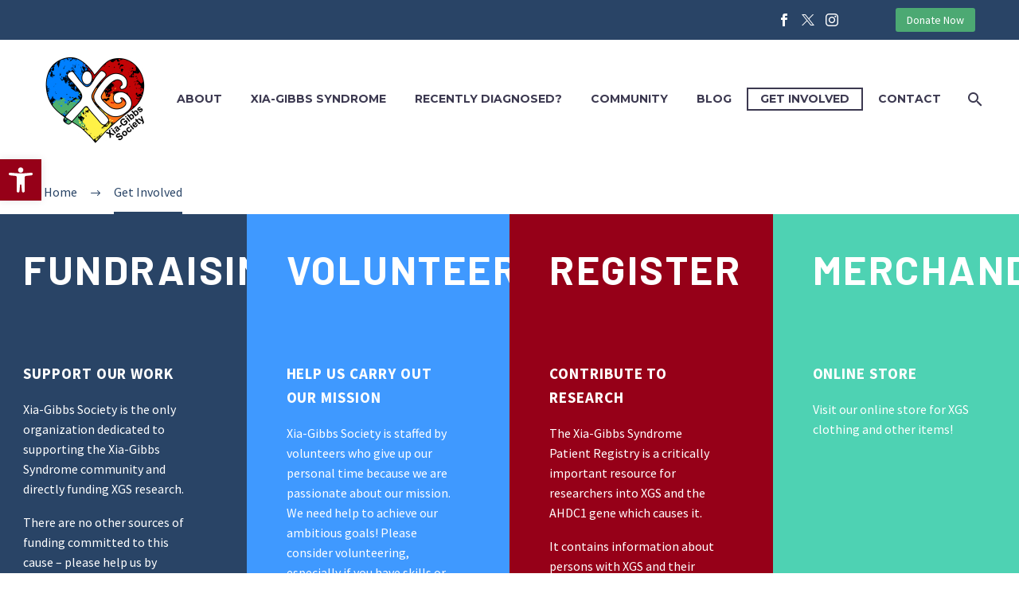

--- FILE ---
content_type: text/html; charset=UTF-8
request_url: https://xia-gibbs.org/get-involved/
body_size: 19961
content:
<!DOCTYPE html>
<!--[if IE 7]>
<html class="ie ie7" lang="en-US" xmlns:og="https://ogp.me/ns#" xmlns:fb="https://ogp.me/ns/fb#">
<![endif]-->
<!--[if IE 8]>
<html class="ie ie8" lang="en-US" xmlns:og="https://ogp.me/ns#" xmlns:fb="https://ogp.me/ns/fb#">
<![endif]-->
<!--[if !(IE 7) | !(IE 8) ]><!-->
<html lang="en-US" xmlns:og="https://ogp.me/ns#" xmlns:fb="https://ogp.me/ns/fb#">
<!--<![endif]-->
<head>
	<meta charset="UTF-8">
	<meta name="viewport" content="width=device-width, initial-scale=1.0" />
	<link rel="profile" href="https://gmpg.org/xfn/11">
	<link rel="pingback" href="https://xia-gibbs.org/xmlrpc.php">
	<meta name='robots' content='index, follow, max-image-preview:large, max-snippet:-1, max-video-preview:-1' />

	<!-- This site is optimized with the Yoast SEO plugin v26.7 - https://yoast.com/wordpress/plugins/seo/ -->
	<title>Get Involved - Xia-Gibbs Society</title>
	<link rel="canonical" href="https://www.xia-gibbs.org/get-involved/" />
	<meta property="og:locale" content="en_US" />
	<meta property="og:type" content="article" />
	<meta property="og:title" content="Get Involved - Xia-Gibbs Society" />
	<meta property="og:url" content="https://www.xia-gibbs.org/get-involved/" />
	<meta property="og:site_name" content="Xia-Gibbs Society" />
	<meta property="article:modified_time" content="2022-10-12T03:06:15+00:00" />
	<meta name="twitter:card" content="summary_large_image" />
	<meta name="twitter:site" content="@XGSociety" />
	<meta name="twitter:label1" content="Est. reading time" />
	<meta name="twitter:data1" content="3 minutes" />
	<script type="application/ld+json" class="yoast-schema-graph">{"@context":"https://schema.org","@graph":[{"@type":"WebPage","@id":"https://www.xia-gibbs.org/get-involved/","url":"https://www.xia-gibbs.org/get-involved/","name":"Get Involved - Xia-Gibbs Society","isPartOf":{"@id":"https://www.xia-gibbs.org/#website"},"datePublished":"2020-09-08T12:06:53+00:00","dateModified":"2022-10-12T03:06:15+00:00","breadcrumb":{"@id":"https://www.xia-gibbs.org/get-involved/#breadcrumb"},"inLanguage":"en-US","potentialAction":[{"@type":"ReadAction","target":["https://www.xia-gibbs.org/get-involved/"]}]},{"@type":"BreadcrumbList","@id":"https://www.xia-gibbs.org/get-involved/#breadcrumb","itemListElement":[{"@type":"ListItem","position":1,"name":"Home","item":"https://www.xia-gibbs.org/"},{"@type":"ListItem","position":2,"name":"Get Involved"}]},{"@type":"WebSite","@id":"https://www.xia-gibbs.org/#website","url":"https://www.xia-gibbs.org/","name":"Xia-Gibbs Society","description":"","publisher":{"@id":"https://www.xia-gibbs.org/#organization"},"potentialAction":[{"@type":"SearchAction","target":{"@type":"EntryPoint","urlTemplate":"https://www.xia-gibbs.org/?s={search_term_string}"},"query-input":{"@type":"PropertyValueSpecification","valueRequired":true,"valueName":"search_term_string"}}],"inLanguage":"en-US"},{"@type":"Organization","@id":"https://www.xia-gibbs.org/#organization","name":"Xia-Gibbs Society, Inc.","url":"https://www.xia-gibbs.org/","logo":{"@type":"ImageObject","inLanguage":"en-US","@id":"https://www.xia-gibbs.org/#/schema/logo/image/","url":"https://xia-gibbs.org/wp-content/uploads/2020/09/splashsociety.jpg","contentUrl":"https://xia-gibbs.org/wp-content/uploads/2020/09/splashsociety.jpg","width":2084,"height":1917,"caption":"Xia-Gibbs Society, Inc."},"image":{"@id":"https://www.xia-gibbs.org/#/schema/logo/image/"},"sameAs":["https://x.com/XGSociety","https://www.instagram.com/xiagibbssociety/","https://www.youtube.com/channel/UCN2BMtrotdOv9a4Y7Nuf69Q/"]}]}</script>
	<!-- / Yoast SEO plugin. -->


<link rel='dns-prefetch' href='//fonts.googleapis.com' />
<link rel="alternate" type="application/rss+xml" title="Xia-Gibbs Society &raquo; Feed" href="https://xia-gibbs.org/feed/" />
<link rel="alternate" type="application/rss+xml" title="Xia-Gibbs Society &raquo; Comments Feed" href="https://xia-gibbs.org/comments/feed/" />
<link rel="alternate" title="oEmbed (JSON)" type="application/json+oembed" href="https://xia-gibbs.org/wp-json/oembed/1.0/embed?url=https%3A%2F%2Fxia-gibbs.org%2Fget-involved%2F" />
<link rel="alternate" title="oEmbed (XML)" type="text/xml+oembed" href="https://xia-gibbs.org/wp-json/oembed/1.0/embed?url=https%3A%2F%2Fxia-gibbs.org%2Fget-involved%2F&#038;format=xml" />
		<!-- This site uses the Google Analytics by MonsterInsights plugin v9.11.1 - Using Analytics tracking - https://www.monsterinsights.com/ -->
							<script src="//www.googletagmanager.com/gtag/js?id=G-SQ4HKGPGW0"  data-cfasync="false" data-wpfc-render="false" type="text/javascript" async></script>
			<script data-cfasync="false" data-wpfc-render="false" type="text/javascript">
				var mi_version = '9.11.1';
				var mi_track_user = true;
				var mi_no_track_reason = '';
								var MonsterInsightsDefaultLocations = {"page_location":"https:\/\/xia-gibbs.org\/get-involved\/"};
								if ( typeof MonsterInsightsPrivacyGuardFilter === 'function' ) {
					var MonsterInsightsLocations = (typeof MonsterInsightsExcludeQuery === 'object') ? MonsterInsightsPrivacyGuardFilter( MonsterInsightsExcludeQuery ) : MonsterInsightsPrivacyGuardFilter( MonsterInsightsDefaultLocations );
				} else {
					var MonsterInsightsLocations = (typeof MonsterInsightsExcludeQuery === 'object') ? MonsterInsightsExcludeQuery : MonsterInsightsDefaultLocations;
				}

								var disableStrs = [
										'ga-disable-G-SQ4HKGPGW0',
									];

				/* Function to detect opted out users */
				function __gtagTrackerIsOptedOut() {
					for (var index = 0; index < disableStrs.length; index++) {
						if (document.cookie.indexOf(disableStrs[index] + '=true') > -1) {
							return true;
						}
					}

					return false;
				}

				/* Disable tracking if the opt-out cookie exists. */
				if (__gtagTrackerIsOptedOut()) {
					for (var index = 0; index < disableStrs.length; index++) {
						window[disableStrs[index]] = true;
					}
				}

				/* Opt-out function */
				function __gtagTrackerOptout() {
					for (var index = 0; index < disableStrs.length; index++) {
						document.cookie = disableStrs[index] + '=true; expires=Thu, 31 Dec 2099 23:59:59 UTC; path=/';
						window[disableStrs[index]] = true;
					}
				}

				if ('undefined' === typeof gaOptout) {
					function gaOptout() {
						__gtagTrackerOptout();
					}
				}
								window.dataLayer = window.dataLayer || [];

				window.MonsterInsightsDualTracker = {
					helpers: {},
					trackers: {},
				};
				if (mi_track_user) {
					function __gtagDataLayer() {
						dataLayer.push(arguments);
					}

					function __gtagTracker(type, name, parameters) {
						if (!parameters) {
							parameters = {};
						}

						if (parameters.send_to) {
							__gtagDataLayer.apply(null, arguments);
							return;
						}

						if (type === 'event') {
														parameters.send_to = monsterinsights_frontend.v4_id;
							var hookName = name;
							if (typeof parameters['event_category'] !== 'undefined') {
								hookName = parameters['event_category'] + ':' + name;
							}

							if (typeof MonsterInsightsDualTracker.trackers[hookName] !== 'undefined') {
								MonsterInsightsDualTracker.trackers[hookName](parameters);
							} else {
								__gtagDataLayer('event', name, parameters);
							}
							
						} else {
							__gtagDataLayer.apply(null, arguments);
						}
					}

					__gtagTracker('js', new Date());
					__gtagTracker('set', {
						'developer_id.dZGIzZG': true,
											});
					if ( MonsterInsightsLocations.page_location ) {
						__gtagTracker('set', MonsterInsightsLocations);
					}
										__gtagTracker('config', 'G-SQ4HKGPGW0', {"forceSSL":"true","link_attribution":"true"} );
										window.gtag = __gtagTracker;										(function () {
						/* https://developers.google.com/analytics/devguides/collection/analyticsjs/ */
						/* ga and __gaTracker compatibility shim. */
						var noopfn = function () {
							return null;
						};
						var newtracker = function () {
							return new Tracker();
						};
						var Tracker = function () {
							return null;
						};
						var p = Tracker.prototype;
						p.get = noopfn;
						p.set = noopfn;
						p.send = function () {
							var args = Array.prototype.slice.call(arguments);
							args.unshift('send');
							__gaTracker.apply(null, args);
						};
						var __gaTracker = function () {
							var len = arguments.length;
							if (len === 0) {
								return;
							}
							var f = arguments[len - 1];
							if (typeof f !== 'object' || f === null || typeof f.hitCallback !== 'function') {
								if ('send' === arguments[0]) {
									var hitConverted, hitObject = false, action;
									if ('event' === arguments[1]) {
										if ('undefined' !== typeof arguments[3]) {
											hitObject = {
												'eventAction': arguments[3],
												'eventCategory': arguments[2],
												'eventLabel': arguments[4],
												'value': arguments[5] ? arguments[5] : 1,
											}
										}
									}
									if ('pageview' === arguments[1]) {
										if ('undefined' !== typeof arguments[2]) {
											hitObject = {
												'eventAction': 'page_view',
												'page_path': arguments[2],
											}
										}
									}
									if (typeof arguments[2] === 'object') {
										hitObject = arguments[2];
									}
									if (typeof arguments[5] === 'object') {
										Object.assign(hitObject, arguments[5]);
									}
									if ('undefined' !== typeof arguments[1].hitType) {
										hitObject = arguments[1];
										if ('pageview' === hitObject.hitType) {
											hitObject.eventAction = 'page_view';
										}
									}
									if (hitObject) {
										action = 'timing' === arguments[1].hitType ? 'timing_complete' : hitObject.eventAction;
										hitConverted = mapArgs(hitObject);
										__gtagTracker('event', action, hitConverted);
									}
								}
								return;
							}

							function mapArgs(args) {
								var arg, hit = {};
								var gaMap = {
									'eventCategory': 'event_category',
									'eventAction': 'event_action',
									'eventLabel': 'event_label',
									'eventValue': 'event_value',
									'nonInteraction': 'non_interaction',
									'timingCategory': 'event_category',
									'timingVar': 'name',
									'timingValue': 'value',
									'timingLabel': 'event_label',
									'page': 'page_path',
									'location': 'page_location',
									'title': 'page_title',
									'referrer' : 'page_referrer',
								};
								for (arg in args) {
																		if (!(!args.hasOwnProperty(arg) || !gaMap.hasOwnProperty(arg))) {
										hit[gaMap[arg]] = args[arg];
									} else {
										hit[arg] = args[arg];
									}
								}
								return hit;
							}

							try {
								f.hitCallback();
							} catch (ex) {
							}
						};
						__gaTracker.create = newtracker;
						__gaTracker.getByName = newtracker;
						__gaTracker.getAll = function () {
							return [];
						};
						__gaTracker.remove = noopfn;
						__gaTracker.loaded = true;
						window['__gaTracker'] = __gaTracker;
					})();
									} else {
										console.log("");
					(function () {
						function __gtagTracker() {
							return null;
						}

						window['__gtagTracker'] = __gtagTracker;
						window['gtag'] = __gtagTracker;
					})();
									}
			</script>
							<!-- / Google Analytics by MonsterInsights -->
		<style id='wp-img-auto-sizes-contain-inline-css' type='text/css'>
img:is([sizes=auto i],[sizes^="auto," i]){contain-intrinsic-size:3000px 1500px}
/*# sourceURL=wp-img-auto-sizes-contain-inline-css */
</style>
<link rel='stylesheet' id='thegem-preloader-css' href='https://xia-gibbs.org/wp-content/themes/thegem/css/thegem-preloader.css?ver=5.10.5.1' type='text/css' media='all' />
<style id='thegem-preloader-inline-css' type='text/css'>

		body:not(.compose-mode) .gem-icon-style-gradient span,
		body:not(.compose-mode) .gem-icon .gem-icon-half-1,
		body:not(.compose-mode) .gem-icon .gem-icon-half-2 {
			opacity: 0 !important;
			}
/*# sourceURL=thegem-preloader-inline-css */
</style>
<link rel='stylesheet' id='thegem-reset-css' href='https://xia-gibbs.org/wp-content/themes/thegem/css/thegem-reset.css?ver=5.10.5.1' type='text/css' media='all' />
<link rel='stylesheet' id='thegem-grid-css' href='https://xia-gibbs.org/wp-content/themes/thegem/css/thegem-grid.css?ver=5.10.5.1' type='text/css' media='all' />
<link rel='stylesheet' id='thegem-header-css' href='https://xia-gibbs.org/wp-content/themes/thegem/css/thegem-header.css?ver=5.10.5.1' type='text/css' media='all' />
<link rel='stylesheet' id='thegem-style-css' href='https://xia-gibbs.org/wp-content/themes/thegem/style.css?ver=5.10.5.1' type='text/css' media='all' />
<link rel='stylesheet' id='thegem-child-style-css' href='https://xia-gibbs.org/wp-content/themes/thegem-child/style.css?ver=5.10.5.1' type='text/css' media='all' />
<link rel='stylesheet' id='thegem-widgets-css' href='https://xia-gibbs.org/wp-content/themes/thegem/css/thegem-widgets.css?ver=5.10.5.1' type='text/css' media='all' />
<link rel='stylesheet' id='thegem-new-css-css' href='https://xia-gibbs.org/wp-content/themes/thegem/css/thegem-new-css.css?ver=5.10.5.1' type='text/css' media='all' />
<link rel='stylesheet' id='perevazka-css-css-css' href='https://xia-gibbs.org/wp-content/themes/thegem/css/thegem-perevazka-css.css?ver=5.10.5.1' type='text/css' media='all' />
<link rel='stylesheet' id='thegem-google-fonts-css' href='//fonts.googleapis.com/css?family=Source+Sans+Pro%3A200%2C200italic%2C300%2C300italic%2C400%2C400italic%2C600%2C600italic%2C700%2C700italic%2C900%2C900italic%7CBarlow%3A100%2C100italic%2C200%2C200italic%2C300%2C300italic%2C400%2C400italic%2C500%2C500italic%2C600%2C600italic%2C700%2C700italic%2C800%2C800italic%2C900%2C900italic%7CMontserrat%3A100%2C200%2C300%2C400%2C500%2C600%2C700%2C800%2C900%2C100italic%2C200italic%2C300italic%2C400italic%2C500italic%2C600italic%2C700italic%2C800italic%2C900italic&#038;subset=cyrillic%2Ccyrillic-ext%2Cgreek%2Cgreek-ext%2Clatin%2Clatin-ext%2Cvietnamese&#038;ver=6.9' type='text/css' media='all' />
<link rel='stylesheet' id='thegem-custom-css' href='https://xia-gibbs.org/wp-content/uploads/thegem/css/custom-0krCBHuw.css?ver=5.10.5.1' type='text/css' media='all' />
<style id='thegem-custom-inline-css' type='text/css'>
.vc_custom_1597631975341{margin-bottom: 0px !important;padding-top: 60px !important;padding-bottom: 100px !important;background-color: #ffffff !important;}.vc_custom_1597954329500{margin-bottom: 0px !important;background-color: #294466 !important;}.vc_custom_1590060209312{padding-top: 0px !important;}.vc_custom_1590060205009{padding-top: 0px !important;}.vc_custom_1590060218274{padding-top: 0px !important;}.vc_custom_1590060213305{padding-top: 0px !important;}.vc_custom_1590060385949{margin-bottom: 0px !important;}.vc_custom_1589975617563{margin-bottom: 12px !important;}.vc_custom_1502890009696{padding-top: 0px !important;}.vc_custom_1590059583290{padding-top: 20px !important;padding-bottom: 20px !important;}.vc_custom_1589982443145{padding-top: 2px !important;}.vc_custom_1597632446343{margin-bottom: 0px !important;padding-top: 10px !important;padding-bottom: 10px !important;}
body .breadcrumbs,body .breadcrumbs a,body .bc-devider:before {color: #294466;}body .breadcrumbs .current {	color: #294466;	border-bottom: 3px solid #294466;}body .breadcrumbs a:hover {	color: #4CA973;}body .page-title-block .breadcrumbs-container{	text-align: left;}.page-breadcrumbs ul li a,.page-breadcrumbs ul li:not(:last-child):after{	color: #99A9B5FF;}.page-breadcrumbs ul li{	color: #3C3950FF;}.page-breadcrumbs ul li a:hover{	color: #3C3950FF;}.block-content {padding-top: 0px;}.block-content:last-of-type {padding-bottom: 0px;}.gem-slideshow,.slideshow-preloader {}#top-area {	display: block;}@media (max-width: 991px) {#page-title {}.page-title-inner, body .breadcrumbs{padding-left: 0px;padding-right: 0px;}.page-title-excerpt {margin-top: 18px;}#page-title .page-title-title {margin-top: 0px;}.block-content {}.block-content:last-of-type {}#top-area {	display: block;}}@media (max-width: 767px) {#page-title {}.page-title-inner,body .breadcrumbs{padding-left: 0px;padding-right: 0px;}.page-title-excerpt {margin-top: 18px;}#page-title .page-title-title {margin-top: 0px;}.block-content {}.block-content:last-of-type {}#top-area {	display: block;}}
/*# sourceURL=thegem-custom-inline-css */
</style>
<link rel='stylesheet' id='js_composer_front-css' href='https://xia-gibbs.org/wp-content/plugins/js_composer/assets/css/js_composer.min.css?ver=8.7.2' type='text/css' media='all' />
<link rel='stylesheet' id='thegem_js_composer_front-css' href='https://xia-gibbs.org/wp-content/themes/thegem/css/thegem-js_composer_columns.css?ver=5.10.5.1' type='text/css' media='all' />
<link rel='stylesheet' id='thegem-additional-blog-1-css' href='https://xia-gibbs.org/wp-content/themes/thegem/css/thegem-additional-blog-1.css?ver=5.10.5.1' type='text/css' media='all' />
<link rel='stylesheet' id='jquery-fancybox-css' href='https://xia-gibbs.org/wp-content/themes/thegem/js/fancyBox/jquery.fancybox.min.css?ver=5.10.5.1' type='text/css' media='all' />
<link rel='stylesheet' id='thegem-vc_elements-css' href='https://xia-gibbs.org/wp-content/themes/thegem/css/thegem-vc_elements.css?ver=5.10.5.1' type='text/css' media='all' />
<style id='wp-emoji-styles-inline-css' type='text/css'>

	img.wp-smiley, img.emoji {
		display: inline !important;
		border: none !important;
		box-shadow: none !important;
		height: 1em !important;
		width: 1em !important;
		margin: 0 0.07em !important;
		vertical-align: -0.1em !important;
		background: none !important;
		padding: 0 !important;
	}
/*# sourceURL=wp-emoji-styles-inline-css */
</style>
<link rel='stylesheet' id='wp-block-library-css' href='https://xia-gibbs.org/wp-includes/css/dist/block-library/style.min.css?ver=6.9' type='text/css' media='all' />
<style id='global-styles-inline-css' type='text/css'>
:root{--wp--preset--aspect-ratio--square: 1;--wp--preset--aspect-ratio--4-3: 4/3;--wp--preset--aspect-ratio--3-4: 3/4;--wp--preset--aspect-ratio--3-2: 3/2;--wp--preset--aspect-ratio--2-3: 2/3;--wp--preset--aspect-ratio--16-9: 16/9;--wp--preset--aspect-ratio--9-16: 9/16;--wp--preset--color--black: #000000;--wp--preset--color--cyan-bluish-gray: #abb8c3;--wp--preset--color--white: #ffffff;--wp--preset--color--pale-pink: #f78da7;--wp--preset--color--vivid-red: #cf2e2e;--wp--preset--color--luminous-vivid-orange: #ff6900;--wp--preset--color--luminous-vivid-amber: #fcb900;--wp--preset--color--light-green-cyan: #7bdcb5;--wp--preset--color--vivid-green-cyan: #00d084;--wp--preset--color--pale-cyan-blue: #8ed1fc;--wp--preset--color--vivid-cyan-blue: #0693e3;--wp--preset--color--vivid-purple: #9b51e0;--wp--preset--gradient--vivid-cyan-blue-to-vivid-purple: linear-gradient(135deg,rgb(6,147,227) 0%,rgb(155,81,224) 100%);--wp--preset--gradient--light-green-cyan-to-vivid-green-cyan: linear-gradient(135deg,rgb(122,220,180) 0%,rgb(0,208,130) 100%);--wp--preset--gradient--luminous-vivid-amber-to-luminous-vivid-orange: linear-gradient(135deg,rgb(252,185,0) 0%,rgb(255,105,0) 100%);--wp--preset--gradient--luminous-vivid-orange-to-vivid-red: linear-gradient(135deg,rgb(255,105,0) 0%,rgb(207,46,46) 100%);--wp--preset--gradient--very-light-gray-to-cyan-bluish-gray: linear-gradient(135deg,rgb(238,238,238) 0%,rgb(169,184,195) 100%);--wp--preset--gradient--cool-to-warm-spectrum: linear-gradient(135deg,rgb(74,234,220) 0%,rgb(151,120,209) 20%,rgb(207,42,186) 40%,rgb(238,44,130) 60%,rgb(251,105,98) 80%,rgb(254,248,76) 100%);--wp--preset--gradient--blush-light-purple: linear-gradient(135deg,rgb(255,206,236) 0%,rgb(152,150,240) 100%);--wp--preset--gradient--blush-bordeaux: linear-gradient(135deg,rgb(254,205,165) 0%,rgb(254,45,45) 50%,rgb(107,0,62) 100%);--wp--preset--gradient--luminous-dusk: linear-gradient(135deg,rgb(255,203,112) 0%,rgb(199,81,192) 50%,rgb(65,88,208) 100%);--wp--preset--gradient--pale-ocean: linear-gradient(135deg,rgb(255,245,203) 0%,rgb(182,227,212) 50%,rgb(51,167,181) 100%);--wp--preset--gradient--electric-grass: linear-gradient(135deg,rgb(202,248,128) 0%,rgb(113,206,126) 100%);--wp--preset--gradient--midnight: linear-gradient(135deg,rgb(2,3,129) 0%,rgb(40,116,252) 100%);--wp--preset--font-size--small: 13px;--wp--preset--font-size--medium: 20px;--wp--preset--font-size--large: 36px;--wp--preset--font-size--x-large: 42px;--wp--preset--spacing--20: 0.44rem;--wp--preset--spacing--30: 0.67rem;--wp--preset--spacing--40: 1rem;--wp--preset--spacing--50: 1.5rem;--wp--preset--spacing--60: 2.25rem;--wp--preset--spacing--70: 3.38rem;--wp--preset--spacing--80: 5.06rem;--wp--preset--shadow--natural: 6px 6px 9px rgba(0, 0, 0, 0.2);--wp--preset--shadow--deep: 12px 12px 50px rgba(0, 0, 0, 0.4);--wp--preset--shadow--sharp: 6px 6px 0px rgba(0, 0, 0, 0.2);--wp--preset--shadow--outlined: 6px 6px 0px -3px rgb(255, 255, 255), 6px 6px rgb(0, 0, 0);--wp--preset--shadow--crisp: 6px 6px 0px rgb(0, 0, 0);}:where(.is-layout-flex){gap: 0.5em;}:where(.is-layout-grid){gap: 0.5em;}body .is-layout-flex{display: flex;}.is-layout-flex{flex-wrap: wrap;align-items: center;}.is-layout-flex > :is(*, div){margin: 0;}body .is-layout-grid{display: grid;}.is-layout-grid > :is(*, div){margin: 0;}:where(.wp-block-columns.is-layout-flex){gap: 2em;}:where(.wp-block-columns.is-layout-grid){gap: 2em;}:where(.wp-block-post-template.is-layout-flex){gap: 1.25em;}:where(.wp-block-post-template.is-layout-grid){gap: 1.25em;}.has-black-color{color: var(--wp--preset--color--black) !important;}.has-cyan-bluish-gray-color{color: var(--wp--preset--color--cyan-bluish-gray) !important;}.has-white-color{color: var(--wp--preset--color--white) !important;}.has-pale-pink-color{color: var(--wp--preset--color--pale-pink) !important;}.has-vivid-red-color{color: var(--wp--preset--color--vivid-red) !important;}.has-luminous-vivid-orange-color{color: var(--wp--preset--color--luminous-vivid-orange) !important;}.has-luminous-vivid-amber-color{color: var(--wp--preset--color--luminous-vivid-amber) !important;}.has-light-green-cyan-color{color: var(--wp--preset--color--light-green-cyan) !important;}.has-vivid-green-cyan-color{color: var(--wp--preset--color--vivid-green-cyan) !important;}.has-pale-cyan-blue-color{color: var(--wp--preset--color--pale-cyan-blue) !important;}.has-vivid-cyan-blue-color{color: var(--wp--preset--color--vivid-cyan-blue) !important;}.has-vivid-purple-color{color: var(--wp--preset--color--vivid-purple) !important;}.has-black-background-color{background-color: var(--wp--preset--color--black) !important;}.has-cyan-bluish-gray-background-color{background-color: var(--wp--preset--color--cyan-bluish-gray) !important;}.has-white-background-color{background-color: var(--wp--preset--color--white) !important;}.has-pale-pink-background-color{background-color: var(--wp--preset--color--pale-pink) !important;}.has-vivid-red-background-color{background-color: var(--wp--preset--color--vivid-red) !important;}.has-luminous-vivid-orange-background-color{background-color: var(--wp--preset--color--luminous-vivid-orange) !important;}.has-luminous-vivid-amber-background-color{background-color: var(--wp--preset--color--luminous-vivid-amber) !important;}.has-light-green-cyan-background-color{background-color: var(--wp--preset--color--light-green-cyan) !important;}.has-vivid-green-cyan-background-color{background-color: var(--wp--preset--color--vivid-green-cyan) !important;}.has-pale-cyan-blue-background-color{background-color: var(--wp--preset--color--pale-cyan-blue) !important;}.has-vivid-cyan-blue-background-color{background-color: var(--wp--preset--color--vivid-cyan-blue) !important;}.has-vivid-purple-background-color{background-color: var(--wp--preset--color--vivid-purple) !important;}.has-black-border-color{border-color: var(--wp--preset--color--black) !important;}.has-cyan-bluish-gray-border-color{border-color: var(--wp--preset--color--cyan-bluish-gray) !important;}.has-white-border-color{border-color: var(--wp--preset--color--white) !important;}.has-pale-pink-border-color{border-color: var(--wp--preset--color--pale-pink) !important;}.has-vivid-red-border-color{border-color: var(--wp--preset--color--vivid-red) !important;}.has-luminous-vivid-orange-border-color{border-color: var(--wp--preset--color--luminous-vivid-orange) !important;}.has-luminous-vivid-amber-border-color{border-color: var(--wp--preset--color--luminous-vivid-amber) !important;}.has-light-green-cyan-border-color{border-color: var(--wp--preset--color--light-green-cyan) !important;}.has-vivid-green-cyan-border-color{border-color: var(--wp--preset--color--vivid-green-cyan) !important;}.has-pale-cyan-blue-border-color{border-color: var(--wp--preset--color--pale-cyan-blue) !important;}.has-vivid-cyan-blue-border-color{border-color: var(--wp--preset--color--vivid-cyan-blue) !important;}.has-vivid-purple-border-color{border-color: var(--wp--preset--color--vivid-purple) !important;}.has-vivid-cyan-blue-to-vivid-purple-gradient-background{background: var(--wp--preset--gradient--vivid-cyan-blue-to-vivid-purple) !important;}.has-light-green-cyan-to-vivid-green-cyan-gradient-background{background: var(--wp--preset--gradient--light-green-cyan-to-vivid-green-cyan) !important;}.has-luminous-vivid-amber-to-luminous-vivid-orange-gradient-background{background: var(--wp--preset--gradient--luminous-vivid-amber-to-luminous-vivid-orange) !important;}.has-luminous-vivid-orange-to-vivid-red-gradient-background{background: var(--wp--preset--gradient--luminous-vivid-orange-to-vivid-red) !important;}.has-very-light-gray-to-cyan-bluish-gray-gradient-background{background: var(--wp--preset--gradient--very-light-gray-to-cyan-bluish-gray) !important;}.has-cool-to-warm-spectrum-gradient-background{background: var(--wp--preset--gradient--cool-to-warm-spectrum) !important;}.has-blush-light-purple-gradient-background{background: var(--wp--preset--gradient--blush-light-purple) !important;}.has-blush-bordeaux-gradient-background{background: var(--wp--preset--gradient--blush-bordeaux) !important;}.has-luminous-dusk-gradient-background{background: var(--wp--preset--gradient--luminous-dusk) !important;}.has-pale-ocean-gradient-background{background: var(--wp--preset--gradient--pale-ocean) !important;}.has-electric-grass-gradient-background{background: var(--wp--preset--gradient--electric-grass) !important;}.has-midnight-gradient-background{background: var(--wp--preset--gradient--midnight) !important;}.has-small-font-size{font-size: var(--wp--preset--font-size--small) !important;}.has-medium-font-size{font-size: var(--wp--preset--font-size--medium) !important;}.has-large-font-size{font-size: var(--wp--preset--font-size--large) !important;}.has-x-large-font-size{font-size: var(--wp--preset--font-size--x-large) !important;}
/*# sourceURL=global-styles-inline-css */
</style>

<style id='classic-theme-styles-inline-css' type='text/css'>
/*! This file is auto-generated */
.wp-block-button__link{color:#fff;background-color:#32373c;border-radius:9999px;box-shadow:none;text-decoration:none;padding:calc(.667em + 2px) calc(1.333em + 2px);font-size:1.125em}.wp-block-file__button{background:#32373c;color:#fff;text-decoration:none}
/*# sourceURL=/wp-includes/css/classic-themes.min.css */
</style>
<link rel='stylesheet' id='contact-form-7-css' href='https://xia-gibbs.org/wp-content/plugins/contact-form-7/includes/css/styles.css?ver=6.1.4' type='text/css' media='all' />
<link rel='stylesheet' id='pojo-a11y-css' href='https://xia-gibbs.org/wp-content/plugins/pojo-accessibility/modules/legacy/assets/css/style.min.css?ver=1.0.0' type='text/css' media='all' />
<script type="text/javascript">function fullHeightRow() {
			var fullHeight,
				offsetTop,
				element = document.getElementsByClassName('vc_row-o-full-height')[0];
			if (element) {
				fullHeight = window.innerHeight;
				offsetTop = window.pageYOffset + element.getBoundingClientRect().top;
				if (offsetTop < fullHeight) {
					fullHeight = 100 - offsetTop / (fullHeight / 100);
					element.style.minHeight = fullHeight + 'vh'
				}
			}
		}</script><script type="text/javascript" src="https://xia-gibbs.org/wp-includes/js/jquery/jquery.min.js?ver=3.7.1" id="jquery-core-js"></script>
<script type="text/javascript" src="https://xia-gibbs.org/wp-includes/js/jquery/jquery-migrate.min.js?ver=3.4.1" id="jquery-migrate-js"></script>
<script type="text/javascript" src="https://xia-gibbs.org/wp-content/plugins/google-analytics-for-wordpress/assets/js/frontend-gtag.min.js?ver=9.11.1" id="monsterinsights-frontend-script-js" async="async" data-wp-strategy="async"></script>
<script data-cfasync="false" data-wpfc-render="false" type="text/javascript" id='monsterinsights-frontend-script-js-extra'>/* <![CDATA[ */
var monsterinsights_frontend = {"js_events_tracking":"true","download_extensions":"doc,pdf,ppt,zip,xls,docx,pptx,xlsx","inbound_paths":"[{\"path\":\"\\\/go\\\/\",\"label\":\"affiliate\"},{\"path\":\"\\\/recommend\\\/\",\"label\":\"affiliate\"}]","home_url":"https:\/\/xia-gibbs.org","hash_tracking":"false","v4_id":"G-SQ4HKGPGW0"};/* ]]> */
</script>
<script></script><link rel="https://api.w.org/" href="https://xia-gibbs.org/wp-json/" /><link rel="alternate" title="JSON" type="application/json" href="https://xia-gibbs.org/wp-json/wp/v2/pages/3742" /><link rel="EditURI" type="application/rsd+xml" title="RSD" href="https://xia-gibbs.org/xmlrpc.php?rsd" />
<meta name="generator" content="WordPress 6.9" />
<link rel='shortlink' href='https://xia-gibbs.org/?p=3742' />

	<script type="text/javascript" src="//static.klaviyo.com/onsite/js/klaviyo.js?company_id=VBKapM" ></script>

<style type="text/css">
#pojo-a11y-toolbar .pojo-a11y-toolbar-toggle a{ background-color: #960018;	color: #ffffff;}
#pojo-a11y-toolbar .pojo-a11y-toolbar-overlay, #pojo-a11y-toolbar .pojo-a11y-toolbar-overlay ul.pojo-a11y-toolbar-items.pojo-a11y-links{ border-color: #960018;}
body.pojo-a11y-focusable a:focus{ outline-style: solid !important;	outline-width: 1px !important;	outline-color: #ffdf01 !important;}
#pojo-a11y-toolbar{ top: 200px !important;}
#pojo-a11y-toolbar .pojo-a11y-toolbar-overlay{ background-color: #ffffff;}
#pojo-a11y-toolbar .pojo-a11y-toolbar-overlay ul.pojo-a11y-toolbar-items li.pojo-a11y-toolbar-item a, #pojo-a11y-toolbar .pojo-a11y-toolbar-overlay p.pojo-a11y-toolbar-title{ color: #1b2845;}
#pojo-a11y-toolbar .pojo-a11y-toolbar-overlay ul.pojo-a11y-toolbar-items li.pojo-a11y-toolbar-item a.active{ background-color: #1b2845;	color: #ffffff;}
@media (max-width: 767px) { #pojo-a11y-toolbar { top: 150px !important; } }</style><meta name="generator" content="Powered by WPBakery Page Builder - drag and drop page builder for WordPress."/>
<link rel="icon" href="https://xia-gibbs.org/wp-content/uploads/2020/08/xgbw.jpg" sizes="32x32" />
<link rel="icon" href="https://xia-gibbs.org/wp-content/uploads/2020/08/xgbw.jpg" sizes="192x192" />
<link rel="apple-touch-icon" href="https://xia-gibbs.org/wp-content/uploads/2020/08/xgbw.jpg" />
<meta name="msapplication-TileImage" content="https://xia-gibbs.org/wp-content/uploads/2020/08/xgbw.jpg" />
<script>if(document.querySelector('[data-type="vc_custom-css"]')) {document.head.appendChild(document.querySelector('[data-type="vc_custom-css"]'));}</script>		<style type="text/css" id="wp-custom-css">
			.credit {
    clear: both;
    float: right;
    text-align: right;
    margin: 5px;
}
.credit a {
    display: block;
    font-size: 11px;
}
.credit a span {
    transition: all 0.3s ease;
    width: 0;
    white-space: nowrap;
    overflow: hidden;
    display: inline-block;
    padding-top: 5px;
    font-size: 14px;
    color: #960018;
}
.credit a i {
    transition: all 0.3s ease;
    background-color: rgba(white, 0);
    box-shadow: 0 2px 5px rgba(black, 0.3);
    margin-left: 5px;
    display: inline-block;
    background-image: url('/wp-content/themes/thegem-child/images/cshoplogo.png');
    width: 22px;
    height: 22px;
    background-size: contain;
    margin-bottom: 4px;
}
.credit a:hover span {
    width: 220px;
}

.custom-title-title > H1 {
	background: #294466 !important;
	color: #fff !important;
} 

.flexslider .slides img {
    height: auto!important;
}		</style>
		<style type="text/css" data-type="vc_shortcodes-custom-css">.vc_custom_1589177487760{margin-bottom: 0px !important;}.vc_custom_1581925734151{padding-top: 0px !important;}.vc_custom_1602054722025{margin-bottom: 0px !important;}.vc_custom_1601968206415{padding-top: 35px !important;padding-right: 70px !important;padding-bottom: 35px !important;padding-left: 50px !important;background-color: #294466 !important;}.vc_custom_1581925828669{padding-top: 35px !important;padding-right: 70px !important;padding-bottom: 35px !important;padding-left: 50px !important;background-color: #3f99ff !important;}.vc_custom_1601968189182{padding-top: 35px !important;padding-right: 70px !important;padding-bottom: 35px !important;padding-left: 50px !important;background-color: #960018 !important;}.vc_custom_1581925822694{padding-top: 35px !important;padding-right: 70px !important;padding-bottom: 35px !important;padding-left: 50px !important;background-color: #4ed2b3 !important;}</style><noscript><style> .wpb_animate_when_almost_visible { opacity: 1; }</style></noscript>
	<link rel='stylesheet' id='icons-fontawesome-css' href='https://xia-gibbs.org/wp-content/themes/thegem/css/icons-fontawesome.css?ver=5.10.5.1' type='text/css' media='all' />
<link rel='stylesheet' id='icons-elegant-css' href='https://xia-gibbs.org/wp-content/themes/thegem/css/icons-elegant.css?ver=5.10.5.1' type='text/css' media='all' />
</head>


<body class="wp-singular page-template-default page page-id-3742 wp-theme-thegem wp-child-theme-thegem-child wpb-js-composer js-comp-ver-8.7.2 vc_responsive">

	<script type="text/javascript">
		var gemSettings = {"isTouch":"","forcedLasyDisabled":"","tabletPortrait":"1","tabletLandscape":"1","topAreaMobileDisable":"","parallaxDisabled":"","fillTopArea":"","themePath":"https:\/\/xia-gibbs.org\/wp-content\/themes\/thegem","rootUrl":"https:\/\/xia-gibbs.org","mobileEffectsEnabled":"","isRTL":""};
		(function() {
    function isTouchDevice() {
        return (('ontouchstart' in window) ||
            (navigator.MaxTouchPoints > 0) ||
            (navigator.msMaxTouchPoints > 0));
    }

    window.gemSettings.isTouch = isTouchDevice();

    function userAgentDetection() {
        var ua = navigator.userAgent.toLowerCase(),
        platform = navigator.platform.toLowerCase(),
        UA = ua.match(/(opera|ie|firefox|chrome|version)[\s\/:]([\w\d\.]+)?.*?(safari|version[\s\/:]([\w\d\.]+)|$)/) || [null, 'unknown', 0],
        mode = UA[1] == 'ie' && document.documentMode;

        window.gemBrowser = {
            name: (UA[1] == 'version') ? UA[3] : UA[1],
            version: UA[2],
            platform: {
                name: ua.match(/ip(?:ad|od|hone)/) ? 'ios' : (ua.match(/(?:webos|android)/) || platform.match(/mac|win|linux/) || ['other'])[0]
                }
        };
            }

    window.updateGemClientSize = function() {
        if (window.gemOptions == null || window.gemOptions == undefined) {
            window.gemOptions = {
                first: false,
                clientWidth: 0,
                clientHeight: 0,
                innerWidth: -1
            };
        }

        window.gemOptions.clientWidth = window.innerWidth || document.documentElement.clientWidth;
        if (document.body != null && !window.gemOptions.clientWidth) {
            window.gemOptions.clientWidth = document.body.clientWidth;
        }

        window.gemOptions.clientHeight = window.innerHeight || document.documentElement.clientHeight;
        if (document.body != null && !window.gemOptions.clientHeight) {
            window.gemOptions.clientHeight = document.body.clientHeight;
        }
    };

    window.updateGemInnerSize = function(width) {
        window.gemOptions.innerWidth = width != undefined ? width : (document.body != null ? document.body.clientWidth : 0);
    };

    userAgentDetection();
    window.updateGemClientSize(true);

    window.gemSettings.lasyDisabled = window.gemSettings.forcedLasyDisabled || (!window.gemSettings.mobileEffectsEnabled && (window.gemSettings.isTouch || window.gemOptions.clientWidth <= 800));
})();
		(function() {
    if (window.gemBrowser.name == 'safari') {
        try {
            var safariVersion = parseInt(window.gemBrowser.version);
        } catch(e) {
            var safariVersion = 0;
        }
        if (safariVersion >= 9) {
            window.gemSettings.parallaxDisabled = true;
            window.gemSettings.fillTopArea = true;
        }
    }
})();
		(function() {
    var fullwithData = {
        page: null,
        pageWidth: 0,
        pageOffset: {},
        fixVcRow: true,
        pagePaddingLeft: 0
    };

    function updateFullwidthData() {
        fullwithData.pageOffset = fullwithData.page.getBoundingClientRect();
        fullwithData.pageWidth = parseFloat(fullwithData.pageOffset.width);
        fullwithData.pagePaddingLeft = 0;

        if (fullwithData.page.className.indexOf('vertical-header') != -1) {
            fullwithData.pagePaddingLeft = 45;
            if (fullwithData.pageWidth >= 1600) {
                fullwithData.pagePaddingLeft = 360;
            }
            if (fullwithData.pageWidth < 980) {
                fullwithData.pagePaddingLeft = 0;
            }
        }
    }

    function gem_fix_fullwidth_position(element) {
        if (element == null) {
            return false;
        }

        if (fullwithData.page == null) {
            fullwithData.page = document.getElementById('page');
            updateFullwidthData();
        }

        /*if (fullwithData.pageWidth < 1170) {
            return false;
        }*/

        if (!fullwithData.fixVcRow) {
            return false;
        }

        if (element.previousElementSibling != null && element.previousElementSibling != undefined && element.previousElementSibling.className.indexOf('fullwidth-block') == -1) {
            var elementParentViewportOffset = element.previousElementSibling.getBoundingClientRect();
        } else {
            var elementParentViewportOffset = element.parentNode.getBoundingClientRect();
        }

        /*if (elementParentViewportOffset.top > window.gemOptions.clientHeight) {
            fullwithData.fixVcRow = false;
            return false;
        }*/

        if (element.className.indexOf('vc_row') != -1) {
            var elementMarginLeft = -21;
            var elementMarginRight = -21;
        } else {
            var elementMarginLeft = 0;
            var elementMarginRight = 0;
        }

        var offset = parseInt(fullwithData.pageOffset.left + 0.5) - parseInt((elementParentViewportOffset.left < 0 ? 0 : elementParentViewportOffset.left) + 0.5) - elementMarginLeft + fullwithData.pagePaddingLeft;
        var offsetKey = window.gemSettings.isRTL ? 'right' : 'left';

        element.style.position = 'relative';
        element.style[offsetKey] = offset + 'px';
        element.style.width = fullwithData.pageWidth - fullwithData.pagePaddingLeft + 'px';

        if (element.className.indexOf('vc_row') == -1) {
            element.setAttribute('data-fullwidth-updated', 1);
        }

        if (element.className.indexOf('vc_row') != -1 && element.className.indexOf('vc_section') == -1 && !element.hasAttribute('data-vc-stretch-content')) {
            var el_full = element.parentNode.querySelector('.vc_row-full-width-before');
            var padding = -1 * offset;
            0 > padding && (padding = 0);
            var paddingRight = fullwithData.pageWidth - padding - el_full.offsetWidth + elementMarginLeft + elementMarginRight;
            0 > paddingRight && (paddingRight = 0);
            element.style.paddingLeft = padding + 'px';
            element.style.paddingRight = paddingRight + 'px';
        }
    }

    window.gem_fix_fullwidth_position = gem_fix_fullwidth_position;

    document.addEventListener('DOMContentLoaded', function() {
        var classes = [];

        if (window.gemSettings.isTouch) {
            document.body.classList.add('thegem-touch');
        }

        if (window.gemSettings.lasyDisabled && !window.gemSettings.forcedLasyDisabled) {
            document.body.classList.add('thegem-effects-disabled');
        }
    });

    if (window.gemSettings.parallaxDisabled) {
        var head  = document.getElementsByTagName('head')[0],
            link  = document.createElement('style');
        link.rel  = 'stylesheet';
        link.type = 'text/css';
        link.innerHTML = ".fullwidth-block.fullwidth-block-parallax-fixed .fullwidth-block-background { background-attachment: scroll !important; }";
        head.appendChild(link);
    }
})();

(function() {
    setTimeout(function() {
        var preloader = document.getElementById('page-preloader');
        if (preloader != null && preloader != undefined) {
            preloader.className += ' preloader-loaded';
        }
    }, window.pagePreloaderHideTime || 1000);
})();
	</script>
	


<div id="page" class="layout-fullwidth header-style-3">

			<a href="#page" class="scroll-top-button">Scroll Top</a>
	
	
		
		<div id="site-header-wrapper"  class="  " >
			
			
			<header id="site-header" class="site-header animated-header mobile-menu-layout-slide-horizontal" role="banner">
													<div class="top-area-background">
						<div id="top-area" class="top-area top-area-style-default top-area-alignment-right">
	<div class="container">
		<div class="top-area-items inline-inside">
										<div class="top-area-block top-area-socials socials-colored-hover">			<div class="socials inline-inside">
															<a class="socials-item" href="https://www.facebook.com/xgsociety" target="_blank" rel="noopener" title="Facebook">
                            <i class="socials-item-icon facebook "></i>
                        </a>
																													<a class="socials-item" href="https://twitter.com/XGSociety" target="_blank" rel="noopener" title="Twitter">
                            <i class="socials-item-icon twitter "></i>
                        </a>
																				<a class="socials-item" href="https://www.instagram.com/xiagibbssociety/" target="_blank" rel="noopener" title="Instagram">
                            <i class="socials-item-icon instagram "></i>
                        </a>
																																																																																																																																																																																																																																																																																																																																																													</div>
			</div>
										<div class="top-area-block top-area-menu">
																<div class="top-area-button"><div class="gem-button-container gem-button-position-inline thegem-button-696c92e6886d12326"  ><a class="gem-button gem-button-size-tiny gem-button-style-flat gem-button-text-weight-normal gem-button-no-uppercase" data-ll-effect="drop-right-without-wrap" style="border-radius: 3px;" onmouseleave="" onmouseenter="" href="https://www.paypal.com/donate/?hosted_button_id=KRTGXXV7SMN4Q" target="_self">Donate Now</a></div> </div>
									</div>
					</div>
	</div>
</div>
					</div>
				
				<div class="header-background">
					<div class="container">
						<div class="header-main logo-position-left header-layout-default header-style-3">
																							<div class="site-title">
											<div class="site-logo" style="width:129px;">
			<a href="https://xia-gibbs.org/" rel="home">
									<span class="logo"><img src="https://xia-gibbs.org/wp-content/uploads/thegem/logos/logo_aecfd0440b2da85398c67fe612c466d0_1x.jpg" srcset="https://xia-gibbs.org/wp-content/uploads/thegem/logos/logo_aecfd0440b2da85398c67fe612c466d0_1x.jpg 1x,https://xia-gibbs.org/wp-content/uploads/thegem/logos/logo_aecfd0440b2da85398c67fe612c466d0_2x.jpg 2x,https://xia-gibbs.org/wp-content/uploads/thegem/logos/logo_aecfd0440b2da85398c67fe612c466d0_3x.jpg 3x" alt="Xia-Gibbs Society" style="width:129px;" class="tgp-exclude default"/><img src="https://xia-gibbs.org/wp-content/uploads/thegem/logos/logo_b315dfe4befb64be96ad1c83b6bdbdf5_1x.jpg" srcset="https://xia-gibbs.org/wp-content/uploads/thegem/logos/logo_b315dfe4befb64be96ad1c83b6bdbdf5_1x.jpg 1x,https://xia-gibbs.org/wp-content/uploads/thegem/logos/logo_b315dfe4befb64be96ad1c83b6bdbdf5_2x.jpg 2x,https://xia-gibbs.org/wp-content/uploads/thegem/logos/logo_b315dfe4befb64be96ad1c83b6bdbdf5_3x.jpg 3x" alt="Xia-Gibbs Society" style="width:127px;" class="tgp-exclude small"/></span>
							</a>
		</div>
										</div>
																											<nav id="primary-navigation" class="site-navigation primary-navigation" role="navigation">
											<button class="menu-toggle dl-trigger">Primary Menu<span class="menu-line-1"></span><span class="menu-line-2"></span><span class="menu-line-3"></span></button><div class="mobile-menu-slide-wrapper left"><button class="mobile-menu-slide-close">Close</button>																							<ul id="primary-menu" class="nav-menu styled no-responsive"><li id="menu-item-3693" class="menu-item menu-item-type-post_type menu-item-object-page menu-item-has-children menu-item-parent menu-item-3693 megamenu-first-element"><a href="https://xia-gibbs.org/about/">About</a><span class="menu-item-parent-toggle"></span>
<ul class="sub-menu styled ">
	<li id="menu-item-4180" class="menu-item menu-item-type-post_type menu-item-object-page menu-item-4180 megamenu-first-element"><a href="https://xia-gibbs.org/about/">Welcome</a></li>
	<li id="menu-item-4048" class="menu-item menu-item-type-post_type menu-item-object-page menu-item-4048 megamenu-first-element"><a href="https://xia-gibbs.org/people/">Who We Are</a></li>
	<li id="menu-item-4047" class="menu-item menu-item-type-post_type menu-item-object-page menu-item-4047 megamenu-first-element"><a href="https://xia-gibbs.org/programs/">Our Work</a></li>
	<li id="menu-item-4756" class="menu-item menu-item-type-post_type menu-item-object-page menu-item-4756 megamenu-first-element"><a href="https://xia-gibbs.org/diversity/">Diversity and Inclusion</a></li>
	<li id="menu-item-4054" class="menu-item menu-item-type-post_type menu-item-object-page menu-item-4054 megamenu-first-element"><a href="https://xia-gibbs.org/publications/">Publications</a></li>
</ul>
</li>
<li id="menu-item-3747" class="menu-item menu-item-type-post_type menu-item-object-page menu-item-has-children menu-item-parent menu-item-3747 megamenu-first-element"><a href="https://xia-gibbs.org/xia-gibbs-syndrome/">Xia-Gibbs Syndrome</a><span class="menu-item-parent-toggle"></span>
<ul class="sub-menu styled ">
	<li id="menu-item-4229" class="menu-item menu-item-type-post_type menu-item-object-page menu-item-4229 megamenu-first-element"><a href="https://xia-gibbs.org/xia-gibbs-syndrome/">What is Xia-Gibbs Syndrome?</a></li>
	<li id="menu-item-4179" class="menu-item menu-item-type-post_type menu-item-object-page menu-item-4179 megamenu-first-element"><a href="https://xia-gibbs.org/genetics101/">Genetics 101</a></li>
	<li id="menu-item-3746" class="menu-item menu-item-type-post_type menu-item-object-page menu-item-3746 megamenu-first-element"><a href="https://xia-gibbs.org/research/">Research</a></li>
	<li id="menu-item-4178" class="menu-item menu-item-type-post_type menu-item-object-page menu-item-4178 megamenu-first-element"><a href="https://xia-gibbs.org/glossary/">Glossary</a></li>
</ul>
</li>
<li id="menu-item-4250" class="menu-item menu-item-type-post_type menu-item-object-page menu-item-4250 megamenu-enable megamenu-style-default megamenu-first-element"><a href="https://xia-gibbs.org/recently-diagnosed/">Recently Diagnosed?</a></li>
<li id="menu-item-4260" class="menu-item menu-item-type-post_type menu-item-object-page menu-item-has-children menu-item-parent menu-item-4260 megamenu-first-element"><a href="https://xia-gibbs.org/community/">Community</a><span class="menu-item-parent-toggle"></span>
<ul class="sub-menu styled ">
	<li id="menu-item-3985" class="menu-item menu-item-type-taxonomy menu-item-object-category menu-item-3985 megamenu-first-element"><a href="https://xia-gibbs.org/topics/our-heroes/">Our Heroes</a></li>
</ul>
</li>
<li id="menu-item-763" class="menu-item menu-item-type-post_type menu-item-object-page menu-item-763 megamenu-first-element"><a href="https://xia-gibbs.org/blog/">Blog</a></li>
<li id="menu-item-3744" class="menu-item menu-item-type-post_type menu-item-object-page current-menu-item page_item page-item-3742 current_page_item menu-item-3744 megamenu-first-element menu-item-active"><a href="https://xia-gibbs.org/get-involved/">Get Involved</a></li>
<li id="menu-item-739" class="menu-item menu-item-type-post_type menu-item-object-page menu-item-739 megamenu-first-element"><a href="https://xia-gibbs.org/contact/">Contact</a></li>
<li class="menu-item menu-item-search "><a href="#"></a><div class="minisearch "><form role="search" id="searchform" class="sf" action="https://xia-gibbs.org/" method="GET"><input id="searchform-input" class="sf-input" type="text" placeholder="Search..." name="s"><span class="sf-submit-icon"></span><input id="searchform-submit" class="sf-submit" type="submit" value="s"></form></div></li><li class="menu-item menu-item-widgets mobile-only"><div class="menu-item-socials">			<div class="socials inline-inside">
															<a class="socials-item" href="https://www.facebook.com/xgsociety" target="_blank" rel="noopener" title="Facebook">
                            <i class="socials-item-icon facebook "></i>
                        </a>
																													<a class="socials-item" href="https://twitter.com/XGSociety" target="_blank" rel="noopener" title="Twitter">
                            <i class="socials-item-icon twitter "></i>
                        </a>
																				<a class="socials-item" href="https://www.instagram.com/xiagibbssociety/" target="_blank" rel="noopener" title="Instagram">
                            <i class="socials-item-icon instagram "></i>
                        </a>
																																																																																																																																																																																																																																																																																																																																																													</div>
			</div></li></ul>																						</div>										</nav>
																														</div>
					</div>
				</div>
			</header><!-- #site-header -->
								</div><!-- #site-header-wrapper -->
	
	
	<div id="main" class="site-main page__top-shadow visible">

<div id="main-content" class="main-content">

<div id="page-title" class="page-title-block custom-page-title">
	<div class="fullwidth-content">
					<div class="wpb-content-wrapper"><div class="container"><div id="vc_row-696c92e689ce7" class="vc_row wpb_row vc_row-fluid thegem-custom-696c92e689cbf2985">
<style>
#vc_row-696c92e689ce7 .custom-title-title > h1{
    display: inline-block;
    background: #ffd54f;
    padding: 5px 20px;
    margin-top:0;
    margin-bottom:0;
}
#vc_row-696c92e689ce7 .custom-title-excerpt{
    display: inline-block;
    background: #00bcd4;
    padding: 5px 20px;
}
</style>
<div class="wpb_column vc_column_container vc_col-sm-12 thegem-custom-696c92e689ed77131" ><div class="vc_column-inner thegem-custom-inner-696c92e689ed8 "><div class="wpb_wrapper thegem-custom-696c92e689ed77131"><div id="fullwidth-block-696c92e689f7f" class="fullwidth-block clearfix"  style="background-color: #ffffff;padding-top: 70px;"><script type="text/javascript">if (typeof(gem_fix_fullwidth_position) == "function") { gem_fix_fullwidth_position(document.getElementById("fullwidth-block-696c92e689f7f")); }</script><div class="fullwidth-block-inner"></div></div></div></div></div></div></div>
</div>			</div>
			<div class="page-title-alignment-left"><div class="breadcrumbs-container"><div class="container"><div class="breadcrumbs"><span><a href="https://xia-gibbs.org/" itemprop="url"><span itemprop="title">Home</span></a></span> <span class="divider"><span class="bc-devider"></span></span> <span class="current">Get Involved</span></div><!-- .breadcrumbs --></div></div></div>
	</div>

<div class="block-content no-bottom-margin no-top-margin">
	<div class="container">
		<div class="panel row">

			<div class="panel-center col-xs-12">
				<article id="post-3742" class="post-3742 page type-page status-publish">

					<div class="entry-content post-content">
						
						
							
						
						<div class="wpb-content-wrapper"><div class="vc_row-full-width-before"></div><div id="vc_row-696c92e68a328" data-vc-full-width="true" data-vc-full-width-init="false" data-vc-stretch-content="true" class="vc_row wpb_row vc_row-fluid vc_custom_1589177487760 thegem-custom-696c92e68a3204024"><script type="text/javascript">if (typeof(gem_fix_fullwidth_position) == "function") { gem_fix_fullwidth_position(document.getElementById("vc_row-696c92e68a328")); }</script>
<style>
@media(max-width: 1199px){
    #vc_row-696c92e68a328 .wpb_row>* {
        margin-top: 0;
    }
}
</style>
<div class="wpb_column vc_column_container vc_col-sm-12 thegem-custom-696c92e68a4ab4525" ><div class="vc_column-inner thegem-custom-inner-696c92e68a4ad vc_custom_1581925734151"><div class="wpb_wrapper thegem-custom-696c92e68a4ab4525"><div id="fullwidth-block-696c92e68a5c2" class="fullwidth-block clearfix"  style=""><script type="text/javascript">if (typeof(gem_fix_fullwidth_position) == "function") { gem_fix_fullwidth_position(document.getElementById("fullwidth-block-696c92e68a5c2")); }</script><div class="fullwidth-block-inner"><div class="vc_row wpb_row vc_inner vc_row-fluid vc_custom_1602054722025 thegem-custom-696c92e68a7888396 vc_row-o-equal-height vc_row-flex custom-inner-column-696c92e68a78f" ><div class="wpb_column vc_column_container vc_col-sm-6 vc_col-lg-3 thegem-custom-696c92e68a90f5512 vc_col-has-fill"><div class="vc_column-inner thegem-custom-inner-696c92e68a910 vc_custom_1601968206415"><div class="wpb_wrapper thegem-custom-696c92e68a90f5512">
	
		<div class="wpb_text_column wpb_content_element  thegem-vc-text thegem-custom-696c92e68aa525914"  >
			<div class="wpb_wrapper">
				<div class="title-h1"><span style="color: #ffffff;">fundraising</span></div>

			</div>
			<style>@media screen and (max-width: 1023px) {.thegem-vc-text.thegem-custom-696c92e68aa525914{display: block!important;}}@media screen and (max-width: 767px) {.thegem-vc-text.thegem-custom-696c92e68aa525914{display: block!important;}}@media screen and (max-width: 1023px) {.thegem-vc-text.thegem-custom-696c92e68aa525914{position: relative !important;}}@media screen and (max-width: 767px) {.thegem-vc-text.thegem-custom-696c92e68aa525914{position: relative !important;}}</style>
		</div>
	
<div class="clearboth"></div><style>#thegem-divider-696c92e68aab8 {margin-top: 80px !important;}</style><div id="thegem-divider-696c92e68aab8" class="gem-divider  " style="" ></div>
	
		<div class="wpb_text_column wpb_content_element  thegem-vc-text thegem-custom-696c92e68ab37104"  >
			<div class="wpb_wrapper">
				<div class="title-h5"><span style="color: #ffffff;">SUPPORT OUR WORK</span></div>

			</div>
			<style>@media screen and (max-width: 1023px) {.thegem-vc-text.thegem-custom-696c92e68ab37104{display: block!important;}}@media screen and (max-width: 767px) {.thegem-vc-text.thegem-custom-696c92e68ab37104{display: block!important;}}@media screen and (max-width: 1023px) {.thegem-vc-text.thegem-custom-696c92e68ab37104{position: relative !important;}}@media screen and (max-width: 767px) {.thegem-vc-text.thegem-custom-696c92e68ab37104{position: relative !important;}}</style>
		</div>
	

	
		<div class="wpb_text_column wpb_content_element  thegem-vc-text thegem-custom-696c92e68abe15381"  >
			<div class="wpb_wrapper">
				<p><span style="color: #ffffff;">Xia-Gibbs Society is the only organization dedicated to supporting the Xia-Gibbs Syndrome community and directly funding XGS research.</span></p>
<p><span style="color: #ffffff;">There are no other sources of funding committed to this cause &#8211; please help us by raising funds!</span></p>

			</div>
			<style>@media screen and (max-width: 1023px) {.thegem-vc-text.thegem-custom-696c92e68abe15381{display: block!important;}}@media screen and (max-width: 767px) {.thegem-vc-text.thegem-custom-696c92e68abe15381{display: block!important;}}@media screen and (max-width: 1023px) {.thegem-vc-text.thegem-custom-696c92e68abe15381{position: relative !important;}}@media screen and (max-width: 767px) {.thegem-vc-text.thegem-custom-696c92e68abe15381{position: relative !important;}}</style>
		</div>
	
<div class="clearboth"></div><style>#thegem-divider-696c92e68ac1b {margin-top: 65px !important;}</style><div id="thegem-divider-696c92e68ac1b" class="gem-divider  " style="" ></div><style type="text/css">.thegem-button-696c92e68ac7f8360 .gem-button svg {fill: #294466;}.thegem-button-696c92e68ac7f8360 .gem-button:hover svg {fill: #1b2845;}</style><div class="gem-button-container gem-button-position-center thegem-button-696c92e68ac7f8360    "  ><a class="gem-button gem-button-size-medium gem-button-style-flat gem-button-text-weight-normal" data-ll-effect="drop-right-without-wrap" style="border-radius: 3px;background-color: #ffffff;color: #294466;" onmouseleave="this.style.backgroundColor='#ffffff';this.style.color='#294466';" onmouseenter="this.style.backgroundColor='#f7f7f7';this.style.color='#1b2845';" href="https://xia-gibbs.org/wp-content/uploads/2020/10/Fundraising-Pack.pdf" target="_blank">TELL ME MORE</a></div> </div></div></div><div class="wpb_column vc_column_container vc_col-sm-6 vc_col-lg-3 thegem-custom-696c92e68ad851483 vc_col-has-fill"><div class="vc_column-inner thegem-custom-inner-696c92e68ad86 vc_custom_1581925828669"><div class="wpb_wrapper thegem-custom-696c92e68ad851483">
	
		<div class="wpb_text_column wpb_content_element  thegem-vc-text thegem-custom-696c92e68ae5c3596"  >
			<div class="wpb_wrapper">
				<div class="title-h1"><span style="color: #ffffff;">volunteer</span></div>

			</div>
			<style>@media screen and (max-width: 1023px) {.thegem-vc-text.thegem-custom-696c92e68ae5c3596{display: block!important;}}@media screen and (max-width: 767px) {.thegem-vc-text.thegem-custom-696c92e68ae5c3596{display: block!important;}}@media screen and (max-width: 1023px) {.thegem-vc-text.thegem-custom-696c92e68ae5c3596{position: relative !important;}}@media screen and (max-width: 767px) {.thegem-vc-text.thegem-custom-696c92e68ae5c3596{position: relative !important;}}</style>
		</div>
	
<div class="clearboth"></div><style>#thegem-divider-696c92e68ae9f {margin-top: 80px !important;}</style><div id="thegem-divider-696c92e68ae9f" class="gem-divider  " style="" ></div>
	
		<div class="wpb_text_column wpb_content_element  thegem-vc-text thegem-custom-696c92e68af135864"  >
			<div class="wpb_wrapper">
				<div class="title-h5"><span style="color: #ffffff;">HELP US CARRY OUT OUR MISSION</span></div>

			</div>
			<style>@media screen and (max-width: 1023px) {.thegem-vc-text.thegem-custom-696c92e68af135864{display: block!important;}}@media screen and (max-width: 767px) {.thegem-vc-text.thegem-custom-696c92e68af135864{display: block!important;}}@media screen and (max-width: 1023px) {.thegem-vc-text.thegem-custom-696c92e68af135864{position: relative !important;}}@media screen and (max-width: 767px) {.thegem-vc-text.thegem-custom-696c92e68af135864{position: relative !important;}}</style>
		</div>
	

	
		<div class="wpb_text_column wpb_content_element  thegem-vc-text thegem-custom-696c92e68afb56382"  >
			<div class="wpb_wrapper">
				<p><span style="color: #ffffff;">Xia-Gibbs Society is staffed by volunteers who give up our personal time because we are passionate about our mission. We need help to achieve our ambitious goals! Please consider volunteering, especially if you have skills or experience in fundraising, social media or grant writing!</span></p>

			</div>
			<style>@media screen and (max-width: 1023px) {.thegem-vc-text.thegem-custom-696c92e68afb56382{display: block!important;}}@media screen and (max-width: 767px) {.thegem-vc-text.thegem-custom-696c92e68afb56382{display: block!important;}}@media screen and (max-width: 1023px) {.thegem-vc-text.thegem-custom-696c92e68afb56382{position: relative !important;}}@media screen and (max-width: 767px) {.thegem-vc-text.thegem-custom-696c92e68afb56382{position: relative !important;}}</style>
		</div>
	
<div class="clearboth"></div><style>#thegem-divider-696c92e68afea {margin-top: 60px !important;}</style><div id="thegem-divider-696c92e68afea" class="gem-divider  " style="" ></div><style type="text/css">.thegem-button-696c92e68b0233604 .gem-button svg {fill: #3f99ff;}.thegem-button-696c92e68b0233604 .gem-button:hover svg {fill: #1b2845;}</style><div class="gem-button-container gem-button-position-center thegem-button-696c92e68b0233604    "  ><a title="Volunteer" class="gem-button gem-button-size-medium gem-button-style-flat gem-button-text-weight-normal" data-ll-effect="drop-right-without-wrap" style="border-radius: 3px;background-color: #ffffff;color: #3f99ff;" onmouseleave="this.style.backgroundColor='#ffffff';this.style.color='#3f99ff';" onmouseenter="this.style.backgroundColor='#f7f7f7';this.style.color='#1b2845';" href="https://xia-gibbs.org/volunteer/" target="_self">I CAN HELP</a></div> </div></div></div><div class="wpb_column vc_column_container vc_col-sm-6 vc_col-lg-3 thegem-custom-696c92e68b1183345 vc_col-has-fill"><div class="vc_column-inner thegem-custom-inner-696c92e68b119 vc_custom_1601968189182"><div class="wpb_wrapper thegem-custom-696c92e68b1183345">
	
		<div class="wpb_text_column wpb_content_element  thegem-vc-text thegem-custom-696c92e68b1ee2263"  >
			<div class="wpb_wrapper">
				<div class="title-h1"><span style="color: #ffffff;">register</span></div>

			</div>
			<style>@media screen and (max-width: 1023px) {.thegem-vc-text.thegem-custom-696c92e68b1ee2263{display: block!important;}}@media screen and (max-width: 767px) {.thegem-vc-text.thegem-custom-696c92e68b1ee2263{display: block!important;}}@media screen and (max-width: 1023px) {.thegem-vc-text.thegem-custom-696c92e68b1ee2263{position: relative !important;}}@media screen and (max-width: 767px) {.thegem-vc-text.thegem-custom-696c92e68b1ee2263{position: relative !important;}}</style>
		</div>
	
<div class="clearboth"></div><style>#thegem-divider-696c92e68b226 {margin-top: 80px !important;}</style><div id="thegem-divider-696c92e68b226" class="gem-divider  " style="" ></div>
	
		<div class="wpb_text_column wpb_content_element  thegem-vc-text thegem-custom-696c92e68b2987355"  >
			<div class="wpb_wrapper">
				<div class="title-h5"><span style="color: #ffffff;">contribute to research</span></div>

			</div>
			<style>@media screen and (max-width: 1023px) {.thegem-vc-text.thegem-custom-696c92e68b2987355{display: block!important;}}@media screen and (max-width: 767px) {.thegem-vc-text.thegem-custom-696c92e68b2987355{display: block!important;}}@media screen and (max-width: 1023px) {.thegem-vc-text.thegem-custom-696c92e68b2987355{position: relative !important;}}@media screen and (max-width: 767px) {.thegem-vc-text.thegem-custom-696c92e68b2987355{position: relative !important;}}</style>
		</div>
	

	
		<div class="wpb_text_column wpb_content_element  thegem-vc-text thegem-custom-696c92e68b32a6481"  >
			<div class="wpb_wrapper">
				<p><span style="color: #ffffff;">The Xia-Gibbs Syndrome Patient Registry is a critically important resource for researchers into XGS and the AHDC1 gene which causes it.</span></p>
<p><span style="color: #ffffff;">It contains information about persons with XGS and their symptoms, as well as biological samples which can be made available to researchers seeking to carry out studies into the syndrome.</span></p>

			</div>
			<style>@media screen and (max-width: 1023px) {.thegem-vc-text.thegem-custom-696c92e68b32a6481{display: block!important;}}@media screen and (max-width: 767px) {.thegem-vc-text.thegem-custom-696c92e68b32a6481{display: block!important;}}@media screen and (max-width: 1023px) {.thegem-vc-text.thegem-custom-696c92e68b32a6481{position: relative !important;}}@media screen and (max-width: 767px) {.thegem-vc-text.thegem-custom-696c92e68b32a6481{position: relative !important;}}</style>
		</div>
	
<style type="text/css">.thegem-button-696c92e68b3931506 .gem-button svg {fill: #960018;}.thegem-button-696c92e68b3931506 .gem-button:hover svg {fill: #1b2845;}</style><div class="gem-button-container gem-button-position-center thegem-button-696c92e68b3931506    "  ><a title="Registry" class="gem-button gem-button-size-medium gem-button-style-flat gem-button-text-weight-normal" data-ll-effect="drop-right-without-wrap" style="border-radius: 3px;background-color: #ffffff;color: #960018;" onmouseleave="this.style.backgroundColor='#ffffff';this.style.color='#960018';" onmouseenter="this.style.backgroundColor='#f7f7f7';this.style.color='#1b2845';" href="https://xia-gibbs.org/registry/" target="_self">SIGN UP</a></div> </div></div></div><div class="wpb_column vc_column_container vc_col-sm-6 vc_col-lg-3 thegem-custom-696c92e68b47b8085 vc_col-has-fill"><div class="vc_column-inner thegem-custom-inner-696c92e68b47c vc_custom_1581925822694"><div class="wpb_wrapper thegem-custom-696c92e68b47b8085">
	
		<div class="wpb_text_column wpb_content_element  thegem-vc-text thegem-custom-696c92e68b54d1476"  >
			<div class="wpb_wrapper">
				<div class="title-h1"><span style="color: #ffffff;">merchandise</span></div>

			</div>
			<style>@media screen and (max-width: 1023px) {.thegem-vc-text.thegem-custom-696c92e68b54d1476{display: block!important;}}@media screen and (max-width: 767px) {.thegem-vc-text.thegem-custom-696c92e68b54d1476{display: block!important;}}@media screen and (max-width: 1023px) {.thegem-vc-text.thegem-custom-696c92e68b54d1476{position: relative !important;}}@media screen and (max-width: 767px) {.thegem-vc-text.thegem-custom-696c92e68b54d1476{position: relative !important;}}</style>
		</div>
	
<div class="clearboth"></div><style>#thegem-divider-696c92e68b588 {margin-top: 80px !important;}</style><div id="thegem-divider-696c92e68b588" class="gem-divider  " style="" ></div>
	
		<div class="wpb_text_column wpb_content_element  thegem-vc-text thegem-custom-696c92e68b5fa9453"  >
			<div class="wpb_wrapper">
				<div class="title-h5"><span style="color: #ffffff;">online store</span></div>

			</div>
			<style>@media screen and (max-width: 1023px) {.thegem-vc-text.thegem-custom-696c92e68b5fa9453{display: block!important;}}@media screen and (max-width: 767px) {.thegem-vc-text.thegem-custom-696c92e68b5fa9453{display: block!important;}}@media screen and (max-width: 1023px) {.thegem-vc-text.thegem-custom-696c92e68b5fa9453{position: relative !important;}}@media screen and (max-width: 767px) {.thegem-vc-text.thegem-custom-696c92e68b5fa9453{position: relative !important;}}</style>
		</div>
	

	
		<div class="wpb_text_column wpb_content_element  thegem-vc-text thegem-custom-696c92e68b68e8326"  >
			<div class="wpb_wrapper">
				<p><span style="color: #ffffff;">Visit our online store for XGS clothing and other items!</span></p>

			</div>
			<style>@media screen and (max-width: 1023px) {.thegem-vc-text.thegem-custom-696c92e68b68e8326{display: block!important;}}@media screen and (max-width: 767px) {.thegem-vc-text.thegem-custom-696c92e68b68e8326{display: block!important;}}@media screen and (max-width: 1023px) {.thegem-vc-text.thegem-custom-696c92e68b68e8326{position: relative !important;}}@media screen and (max-width: 767px) {.thegem-vc-text.thegem-custom-696c92e68b68e8326{position: relative !important;}}</style>
		</div>
	
<div class="clearboth"></div><style>#thegem-divider-696c92e68b6be {margin-top: 180px !important;}</style><div id="thegem-divider-696c92e68b6be" class="gem-divider  " style="" ></div><style type="text/css">.thegem-button-696c92e68b6f31373 .gem-button svg {fill: #4ed2b3;}.thegem-button-696c92e68b6f31373 .gem-button:hover svg {fill: #1b2845;}</style><div class="gem-button-container gem-button-position-center thegem-button-696c92e68b6f31373    "  ><a class="gem-button gem-button-size-medium gem-button-style-flat gem-button-text-weight-normal" data-ll-effect="drop-right-without-wrap" style="border-radius: 3px;background-color: #ffffff;color: #4ed2b3;" onmouseleave="this.style.backgroundColor='#ffffff';this.style.color='#4ed2b3';" onmouseenter="this.style.backgroundColor='#f7f7f7';this.style.color='#1b2845';" href="https://www.bonfire.com/store/xia-gibbs-syndrome-awareness-store/" target="_self">GO SHOPPING</a></div> </div></div></div></div></div></div></div></div></div></div><div class="vc_row-full-width vc_clearfix"></div>
</div>					</div><!-- .entry-content -->

					
					
					
					
					
				</article><!-- #post-## -->

			</div>

			
		</div>

	</div>
</div><!-- .block-content -->

</div><!-- #main-content -->


		</div><!-- #main -->
		<div id="lazy-loading-point"></div>

												<footer class="custom-footer">
													<div class="container"><div class="wpb-content-wrapper"><div class="vc_row-full-width-before"></div><div id="vc_row-696c92e68bd79" data-vc-full-width="true" data-vc-full-width-init="false" class="vc_row wpb_row vc_row-fluid vc_custom_1597631975341 thegem-custom-696c92e68bd6e8035 vc_row-has-fill vc_row-o-equal-height vc_row-flex"><script type="text/javascript">if (typeof(gem_fix_fullwidth_position) == "function") { gem_fix_fullwidth_position(document.getElementById("vc_row-696c92e68bd79")); }</script>
<style>
#vc_row-696c92e68bd79 .gem-icon-size-small{
    font-size: 16px;
}
#vc_row-696c92e68bd79 .gem-icon-with-text{
    margin-bottom: 0;
}
#vc_row-696c92e68bd79 .gem-icon-with-text-text p{
    margin-bottom: 6px;    
}
#vc_row-696c92e68bd79 .gem-clients {
    margin-bottom: 0;
}
#vc_row-696c92e68bd79 .gem-clients-type-carousel-grid .gem-client-item a {
    background-color: #dfe5e8;
}
#vc_row-696c92e68bd79 .gem-clients-type-carousel-grid .gem-client-item a:hover {
    background-color: #fff;
}
@media (max-width: 1199px) {
    #vc_row-696c92e68bd79.wpb_row {
        margin-top: 0;
    }
    #vc_row-696c92e68bd79.wpb_row > * {
        margin-top: 0;
    }
}
#vc_row-696c92e68bd79 .yikes-easy-mc-form {
	position: relative;
	display: flex;
	width: 100%;
}
#vc_row-696c92e68bd79 .yikes-easy-mc-form label.yikes-mailchimp-field-required{
	position: relative;
	display: flex;
	align-items: center;
	width: 100%;
	height: 40px;
	padding: 0;
	margin: 0;
	float: none;
}
#vc_row-696c92e68bd79 .yikes-easy-mc-form .yikes-easy-mc-email{
	display: block;
	width: 100%;
	height: 100%;
	padding: 0 55px 0 15px;
	margin: 0;
	border: none;
	background: #ffffff;
	color: #3c3950;
}
#vc_row-696c92e68bd79 .yikes-easy-mc-form .yikes-mailchimp-field-required ::placeholder {
        color: #bac5cc;
}
#vc_row-696c92e68bd79 .yikes-easy-mc-form .form-field-description{
	position: absolute;
	left: 0;
        font-size: 14px;
	bottom: -42px;
	color: #99a9b5;
	font-style: normal;
}
#vc_row-696c92e68bd79 .yikes-easy-mc-form label.submit-button-inline-label{
	position: absolute;
	display: flex;
	align-items: center;
	justify-content: center;
	top: 0;
	right: 0;
	height: 40px;
	min-width: 40px;
	width: 40px;
	padding: 0;
	margin: 0;
	float: none;
}
#vc_row-696c92e68bd79 .yikes-easy-mc-form .yikes-easy-mc-submit-button{
	position: relative;
	display: flex;
	align-items: center;
	justify-content: center;
	width: 100%;
	height: 100%;
	margin: 0;
	padding: 0;
	border-radius: 0;
	background: #dfe5e8;
	text-align: center;
	text-transform: uppercase;
	color: #3c3950;
	font-size: 0;
}
#vc_row-696c92e68bd79 .yikes-easy-mc-form .yikes-easy-mc-submit-button:before{
	content: '';
	content: '\e601';
	font-family: thegem-icons;
	font-size: 24px;
}
#vc_row-696c92e68bd79 .yikes-easy-mc-form .yikes-easy-mc-submit-button:hover{
	background: #3c3950;
	color: #ffffff;
}
</style>
<div class="wpb_column vc_column_container vc_col-sm-6 vc_col-lg-3 vc_col-md-9 thegem-custom-696c92e68bef67476" ><div class="vc_column-inner thegem-custom-inner-696c92e68bef7 vc_custom_1590060209312"><div class="wpb_wrapper thegem-custom-696c92e68bef67476"><div class="clearboth"></div><style>#thegem-divider-696c92e68bf81 {margin-top: 35px !important;}</style><div id="thegem-divider-696c92e68bf81" class="gem-divider  " style="" ></div><div class="vc_row wpb_row vc_inner vc_row-fluid thegem-custom-696c92e68c06d3470 custom-inner-column-696c92e68c070" ><div class="wpb_column vc_column_container vc_col-sm-10 vc_col-lg-12 vc_col-md-10 thegem-custom-696c92e68c19f7944"><div class="vc_column-inner thegem-custom-inner-696c92e68c1a0 "><div class="wpb_wrapper thegem-custom-696c92e68c19f7944"><div class="gem-image gem-wrapbox gem-wrapbox-style-default gem-wrapbox-position-below  thegem-custom-696c92e68c2089671"  style="width: 215px;" ><div class="gem-wrapbox-inner " ><img class="gem-wrapbox-element img-responsive" src="https://xia-gibbs.org/wp-content/uploads/2020/09/splashsociety.jpg" alt="Xia-Gibbs Logo"/></div></div><div class="clearboth"></div><style>#thegem-divider-696c92e68c2db {margin-top: 15px !important;}</style><div id="thegem-divider-696c92e68c2db" class="gem-divider  " style="" ></div>
	
		<div class="wpb_text_column wpb_content_element  thegem-vc-text thegem-custom-696c92e68c3825671"  >
			<div class="wpb_wrapper">
				<p>TAX ID: 82-0769093</p>

			</div>
			<style>@media screen and (max-width: 1023px) {.thegem-vc-text.thegem-custom-696c92e68c3825671{display: block!important;}}@media screen and (max-width: 767px) {.thegem-vc-text.thegem-custom-696c92e68c3825671{display: block!important;}}@media screen and (max-width: 1023px) {.thegem-vc-text.thegem-custom-696c92e68c3825671{position: relative !important;}}@media screen and (max-width: 767px) {.thegem-vc-text.thegem-custom-696c92e68c3825671{position: relative !important;}}</style>
		</div>
	
</div></div></div></div>
	
		<div class="wpb_text_column wpb_content_element  thegem-vc-text thegem-custom-696c92e68c4441244"  >
			<div class="wpb_wrapper">
				<p><a href="https://xia-gibbs.org/privacy/" target="_blank" rel="noopener noreferrer">Privacy Policy</a></p>

			</div>
			<style>@media screen and (max-width: 1023px) {.thegem-vc-text.thegem-custom-696c92e68c4441244{display: block!important;}}@media screen and (max-width: 767px) {.thegem-vc-text.thegem-custom-696c92e68c4441244{display: block!important;}}@media screen and (max-width: 1023px) {.thegem-vc-text.thegem-custom-696c92e68c4441244{position: relative !important;}}@media screen and (max-width: 767px) {.thegem-vc-text.thegem-custom-696c92e68c4441244{position: relative !important;}}</style>
		</div>
	
</div></div></div><div class="wpb_column vc_column_container vc_col-sm-6 vc_col-lg-3 vc_col-md-4 thegem-custom-696c92e68c55a8074" ><div class="vc_column-inner thegem-custom-inner-696c92e68c55b vc_custom_1590060205009"><div class="wpb_wrapper thegem-custom-696c92e68c55a8074"><div class="vc_row wpb_row vc_inner vc_row-fluid thegem-custom-696c92e68c6c68750 custom-inner-column-696c92e68c6c9" ><div class="wpb_column vc_column_container vc_col-sm-12 vc_hidden-lg vc_hidden-md vc_hidden-xs thegem-custom-696c92e68c80c6383"><div class="vc_column-inner thegem-custom-inner-696c92e68c80d "><div class="wpb_wrapper thegem-custom-696c92e68c80c6383"><div class="clearboth"></div><style>#thegem-divider-696c92e68c86f {margin-top: 35px !important;}</style><div id="thegem-divider-696c92e68c86f" class="gem-divider  " style="" ></div></div></div></div></div><div class="clearboth"></div><style>#thegem-divider-696c92e68c893 {margin-top: 50px !important;}</style><div id="thegem-divider-696c92e68c893" class="gem-divider  " style="" ></div>
	
		<div class="wpb_text_column wpb_content_element  vc_custom_1590060385949 thegem-vc-text thegem-custom-696c92e68c92e8699"  >
			<div class="wpb_wrapper">
				<div class="title-h5"><span class="light" style="color: #2c2e3d;">Contact</span></div>

			</div>
			<style>@media screen and (max-width: 1023px) {.thegem-vc-text.thegem-custom-696c92e68c92e8699{display: block!important;}}@media screen and (max-width: 767px) {.thegem-vc-text.thegem-custom-696c92e68c92e8699{display: block!important;}}@media screen and (max-width: 1023px) {.thegem-vc-text.thegem-custom-696c92e68c92e8699{position: relative !important;}}@media screen and (max-width: 767px) {.thegem-vc-text.thegem-custom-696c92e68c92e8699{position: relative !important;}}</style>
		</div>
	
<div class="clearboth"></div><style>#thegem-divider-696c92e68c96d {margin-top: 35px !important;}</style><div id="thegem-divider-696c92e68c96d" class="gem-divider  " style="" ></div><div class="gem-icon-with-text gem-icon-with-text-icon-size-small disable-mobile-centered gem-icon-with-text-flow" ><div style="margin-bottom:0px;margin-top:0px; " class="gem-icon-with-text-icon"><div class="gem-icon gem-icon-pack-elegant gem-icon-size-small  gem-icon-shape-square gem-simple-icon"  style="opacity: 1;"><div class="gem-icon-inner" style=""><span class="gem-icon-half-1" style="color: #5f727f;"><span class="back-angle">&#xe01d;</span></span><span class="gem-icon-half-2" style="color: #5f727f;"><span class="back-angle">&#xe01d;</span></span></div></div></div><div class="gem-icon-with-text-content" ><div class="gem-icon-with-text-text">
	
		<div class="wpb_text_column wpb_content_element  vc_custom_1589975617563 thegem-vc-text thegem-custom-696c92e68ca8f3691"  >
			<div class="wpb_wrapper">
				<p><span style="color: #5f727f;">Address:</span></p>

			</div>
			<style>@media screen and (max-width: 1023px) {.thegem-vc-text.thegem-custom-696c92e68ca8f3691{display: block!important;}}@media screen and (max-width: 767px) {.thegem-vc-text.thegem-custom-696c92e68ca8f3691{display: block!important;}}@media screen and (max-width: 1023px) {.thegem-vc-text.thegem-custom-696c92e68ca8f3691{position: relative !important;}}@media screen and (max-width: 767px) {.thegem-vc-text.thegem-custom-696c92e68ca8f3691{position: relative !important;}}</style>
		</div>
	

	
		<div class="wpb_text_column wpb_content_element  thegem-vc-text thegem-custom-696c92e68cb3f4648"  >
			<div class="wpb_wrapper">
				<p><span style="color: #5f727f;">13402 Scenic Glade Dr,<br />
Houston, TX<br />
77059, United States</span></p>

			</div>
			<style>@media screen and (max-width: 1023px) {.thegem-vc-text.thegem-custom-696c92e68cb3f4648{display: block!important;}}@media screen and (max-width: 767px) {.thegem-vc-text.thegem-custom-696c92e68cb3f4648{display: block!important;}}@media screen and (max-width: 1023px) {.thegem-vc-text.thegem-custom-696c92e68cb3f4648{position: relative !important;}}@media screen and (max-width: 767px) {.thegem-vc-text.thegem-custom-696c92e68cb3f4648{position: relative !important;}}</style>
		</div>
	
</div></div><div class="clearboth"></div></div><div class="gem-icon-with-text gem-icon-with-text-icon-size-small disable-mobile-centered gem-icon-with-text-flow" ><div style="margin-bottom:0px;margin-top:0px; " class="gem-icon-with-text-icon"><div class="gem-icon gem-icon-pack-elegant gem-icon-size-small  gem-icon-shape-square gem-simple-icon"  style="opacity: 1;"><div class="gem-icon-inner" style=""><span class="gem-icon-half-1" style="color: #5f727f;"><span class="back-angle">&#xe027;</span></span><span class="gem-icon-half-2" style="color: #5f727f;"><span class="back-angle">&#xe027;</span></span></div></div></div><div class="gem-icon-with-text-content" ><div class="gem-icon-with-text-text">
	
		<div class="wpb_text_column wpb_content_element  thegem-vc-text thegem-custom-696c92e68cc2f5985"  >
			<div class="wpb_wrapper">
				<p><span style="color: #5f727f;">Phone:  +1 210-867-7216</span></p>

			</div>
			<style>@media screen and (max-width: 1023px) {.thegem-vc-text.thegem-custom-696c92e68cc2f5985{display: block!important;}}@media screen and (max-width: 767px) {.thegem-vc-text.thegem-custom-696c92e68cc2f5985{display: block!important;}}@media screen and (max-width: 1023px) {.thegem-vc-text.thegem-custom-696c92e68cc2f5985{position: relative !important;}}@media screen and (max-width: 767px) {.thegem-vc-text.thegem-custom-696c92e68cc2f5985{position: relative !important;}}</style>
		</div>
	
</div></div><div class="clearboth"></div></div><div class="gem-icon-with-text gem-icon-with-text-icon-size-small disable-mobile-centered gem-icon-with-text-flow" ><div style="margin-bottom:0px;margin-top:-3px; " class="gem-icon-with-text-icon"><div class="gem-icon gem-icon-pack-elegant gem-icon-size-small  gem-icon-shape-square gem-simple-icon"  style="opacity: 1;"><div class="gem-icon-inner" style=""><span class="gem-icon-half-1" style="color: #5f727f;"><span class="back-angle">&#xe010;</span></span><span class="gem-icon-half-2" style="color: #5f727f;"><span class="back-angle">&#xe010;</span></span></div></div></div><div class="gem-icon-with-text-content" ><div class="gem-icon-with-text-text">
	
		<div class="wpb_text_column wpb_content_element  thegem-vc-text thegem-custom-696c92e68cd263933"  >
			<div class="wpb_wrapper">
				<p><span style="color: #99a9b5;"><span style="color: #5f727f;">Email: <a href="mailto:gwilkinson@xgsociety.org">gwilkinson@xgsociety.org</a></span></span></p>

			</div>
			<style>@media screen and (max-width: 1023px) {.thegem-vc-text.thegem-custom-696c92e68cd263933{display: block!important;}}@media screen and (max-width: 767px) {.thegem-vc-text.thegem-custom-696c92e68cd263933{display: block!important;}}@media screen and (max-width: 1023px) {.thegem-vc-text.thegem-custom-696c92e68cd263933{position: relative !important;}}@media screen and (max-width: 767px) {.thegem-vc-text.thegem-custom-696c92e68cd263933{position: relative !important;}}</style>
		</div>
	
</div></div><div class="clearboth"></div></div></div></div></div><div class="wpb_column vc_column_container vc_col-sm-6 vc_col-lg-3 vc_col-md-4 thegem-custom-696c92e68ce905464" ><div class="vc_column-inner thegem-custom-inner-696c92e68ce91 vc_custom_1590060218274"><div class="wpb_wrapper thegem-custom-696c92e68ce905464"><div class="clearboth"></div><style>#thegem-divider-696c92e68cf26 {margin-top: 50px !important;}</style><div id="thegem-divider-696c92e68cf26" class="gem-divider  " style="" ></div>
	
		<div class="wpb_text_column wpb_content_element  thegem-vc-text thegem-custom-696c92e68cfc14615"  >
			<div class="wpb_wrapper">
				<div class="title-h5"><span class="light" style="color: #2c2e3d;">Newsletter</span></div>

			</div>
			<style>@media screen and (max-width: 1023px) {.thegem-vc-text.thegem-custom-696c92e68cfc14615{display: block!important;}}@media screen and (max-width: 767px) {.thegem-vc-text.thegem-custom-696c92e68cfc14615{display: block!important;}}@media screen and (max-width: 1023px) {.thegem-vc-text.thegem-custom-696c92e68cfc14615{position: relative !important;}}@media screen and (max-width: 767px) {.thegem-vc-text.thegem-custom-696c92e68cfc14615{position: relative !important;}}</style>
		</div>
	
<div class="clearboth"></div><style>#thegem-divider-696c92e68d000 {margin-top: 35px !important;}</style><div id="thegem-divider-696c92e68d000" class="gem-divider  " style="" ></div>
	
		<div class="wpb_text_column wpb_content_element  thegem-vc-text thegem-custom-696c92e68d0719887"  >
			<div class="wpb_wrapper">
				<div class="klaviyo-form-UPycvY"></div>

			</div>
			<style>@media screen and (max-width: 1023px) {.thegem-vc-text.thegem-custom-696c92e68d0719887{display: block!important;}}@media screen and (max-width: 767px) {.thegem-vc-text.thegem-custom-696c92e68d0719887{display: block!important;}}@media screen and (max-width: 1023px) {.thegem-vc-text.thegem-custom-696c92e68d0719887{position: relative !important;}}@media screen and (max-width: 767px) {.thegem-vc-text.thegem-custom-696c92e68d0719887{position: relative !important;}}</style>
		</div>
	
</div></div></div><div class="wpb_column vc_column_container vc_col-sm-6 vc_col-lg-3 vc_col-md-4 thegem-custom-696c92e68d17b2243" ><div class="vc_column-inner thegem-custom-inner-696c92e68d17c vc_custom_1590060213305"><div class="wpb_wrapper thegem-custom-696c92e68d17b2243"><div class="clearboth"></div><style>#thegem-divider-696c92e68d1ef {margin-top: 110px !important;}</style><div id="thegem-divider-696c92e68d1ef" class="gem-divider  " style="" ></div>
	<div class="wpb_raw_code wpb_raw_html wpb_content_element" >
		<div class="wpb_wrapper">
			<div class="credit"><a href="https://cornershopcreative.com" target="_blank" rel="noopener noreferrer"><span class="text"> Crafted by Cornershop Creative</span><i></i></a></div>

		</div>
	</div>
<div class="clearboth"></div><style>#thegem-divider-696c92e68d31f {margin-top: 50px !important;}</style><div id="thegem-divider-696c92e68d31f" class="gem-divider  " style="" ></div></div></div></div></div><div class="vc_row-full-width vc_clearfix"></div><div class="vc_row-full-width-before"></div><div id="vc_row-696c92e68d470" data-vc-full-width="true" data-vc-full-width-init="false" class="vc_row wpb_row vc_row-fluid vc_custom_1597954329500 thegem-custom-696c92e68d468182 vc_row-has-fill"><script type="text/javascript">if (typeof(gem_fix_fullwidth_position) == "function") { gem_fix_fullwidth_position(document.getElementById("vc_row-696c92e68d470")); }</script>
<style>
@media (max-width: 1199px) {
    #vc_row-696c92e68d470.wpb_row > *,
    .wpb_row>* {
        margin-top: 0; 
    }
}
#vc_row-696c92e68d470 .socials-list .socials-item {
    margin: 10px;
}

@media(max-width: 767px) {
    #vc_row-696c92e68d470 .socials-list.socials-alignment-right {
        text-align: left;
    }
}
</style>
<div class="wpb_column vc_column_container vc_col-sm-12 thegem-custom-696c92e68d5c73227" ><div class="vc_column-inner thegem-custom-inner-696c92e68d5c8 vc_custom_1502890009696"><div class="wpb_wrapper thegem-custom-696c92e68d5c73227"><div class="vc_row wpb_row vc_inner vc_row-fluid vc_custom_1590059583290 thegem-custom-696c92e68d7281533 vc_row-o-content-middle vc_row-flex custom-inner-column-696c92e68d72e" ><div class="wpb_column vc_column_container vc_col-sm-5 vc_col-lg-3 vc_col-md-5 vc_col-xs-12 thegem-custom-696c92e68d85d747"><div class="vc_column-inner thegem-custom-inner-696c92e68d85e "><div class="wpb_wrapper thegem-custom-696c92e68d85d747">
	
		<div class="wpb_text_column wpb_content_element  vc_custom_1597632446343 thegem-vc-text thegem-custom-696c92e68d92f6800"  >
			<div class="wpb_wrapper">
				<div class="small-body"><span style="color: #ffffff;">© Copyright 2020 Xia-Gibbs Society </span><span style="color: #fff;"><br />
</span></div>

			</div>
			<style>@media screen and (max-width: 1023px) {.thegem-vc-text.thegem-custom-696c92e68d92f6800{display: block!important;}}@media screen and (max-width: 767px) {.thegem-vc-text.thegem-custom-696c92e68d92f6800{display: block!important;}}@media screen and (max-width: 1023px) {.thegem-vc-text.thegem-custom-696c92e68d92f6800{position: relative !important;}}@media screen and (max-width: 767px) {.thegem-vc-text.thegem-custom-696c92e68d92f6800{position: relative !important;}}</style>
		</div>
	
</div></div></div><div class="wpb_column vc_column_container vc_col-sm-2 vc_col-lg-6 vc_col-md-2 vc_hidden-xs thegem-custom-696c92e68da365573"><div class="vc_column-inner thegem-custom-inner-696c92e68da37 "><div class="wpb_wrapper thegem-custom-696c92e68da365573"></div></div></div><div class="wpb_column vc_column_container vc_col-sm-5 vc_col-lg-3 vc_col-md-5 vc_col-xs-12 thegem-custom-696c92e68db10242"><div class="vc_column-inner thegem-custom-inner-696c92e68db11 vc_custom_1589982443145"><div class="wpb_wrapper thegem-custom-696c92e68db10242"><div class="clearboth"></div><style>#thegem-divider-696c92e68db7a {margin-top: 10px !important;}</style><div id="thegem-divider-696c92e68db7a" class="gem-divider  " style="" ></div><div class="socials socials-list socials-colored-hover socials-default socials-alignment-right"><a class="socials-item" target="_blank" href="https://www.facebook.com/xgsociety" style="color: #ffffff;" aria-label="facebook"><i class="socials-item-icon facebook" style="font-size: 16px"></i></a><a class="socials-item" target="_blank" href="https://twitter.com/XGSociety" style="color: #ffffff;" aria-label="twitter"><i class="socials-item-icon twitter" style="font-size: 16px"></i></a><a class="socials-item" target="_blank" href="https://www.instagram.com/xiagibbssociety/" style="color: #ffffff;" aria-label="instagram"><i class="socials-item-icon instagram" style="font-size: 16px"></i></a></div><div class="clearboth"></div><style>#thegem-divider-696c92e68dba9 {margin-top: 10px !important;}</style><div id="thegem-divider-696c92e68dba9" class="gem-divider  " style="" ></div></div></div></div></div></div></div></div></div><div class="vc_row-full-width vc_clearfix"></div>
</div></div>
										</footer>
						
						
			</div><!-- #page -->

	
	<script type="speculationrules">
{"prefetch":[{"source":"document","where":{"and":[{"href_matches":"/*"},{"not":{"href_matches":["/wp-*.php","/wp-admin/*","/wp-content/uploads/*","/wp-content/*","/wp-content/plugins/*","/wp-content/themes/thegem-child/*","/wp-content/themes/thegem/*","/*\\?(.+)"]}},{"not":{"selector_matches":"a[rel~=\"nofollow\"]"}},{"not":{"selector_matches":".no-prefetch, .no-prefetch a"}}]},"eagerness":"conservative"}]}
</script>
<script type="text/html" id="wpb-modifications"> window.wpbCustomElement = 1; </script><script type="text/javascript" src="https://xia-gibbs.org/wp-content/themes/thegem/js/thegem-form-elements.js?ver=5.10.5.1" id="thegem-form-elements-js"></script>
<script type="text/javascript" src="https://xia-gibbs.org/wp-content/themes/thegem/js/jquery.easing.js?ver=5.10.5.1" id="jquery-easing-js"></script>
<script type="text/javascript" id="thegem-menu-init-script-js-extra">
/* <![CDATA[ */
var thegem_dlmenu_settings = {"ajax_url":"https://xia-gibbs.org/wp-admin/admin-ajax.php","backLabel":"Back","showCurrentLabel":"Show this page"};
//# sourceURL=thegem-menu-init-script-js-extra
/* ]]> */
</script>
<script type="text/javascript" src="https://xia-gibbs.org/wp-content/themes/thegem/js/thegem-menu_init.js?ver=5.10.5.1" id="thegem-menu-init-script-js"></script>
<script type="text/javascript" src="https://xia-gibbs.org/wp-content/themes/thegem/js/thegem-header.js?ver=5.10.5.1" id="thegem-header-js"></script>
<script type="text/javascript" id="thegem-scripts-js-extra">
/* <![CDATA[ */
var thegem_scripts_data = {"ajax_url":"https://xia-gibbs.org/wp-admin/admin-ajax.php","ajax_nonce":"2eee487ad0"};
//# sourceURL=thegem-scripts-js-extra
/* ]]> */
</script>
<script type="text/javascript" src="https://xia-gibbs.org/wp-content/themes/thegem/js/functions.js?ver=5.10.5.1" id="thegem-scripts-js"></script>
<script type="text/javascript" src="https://xia-gibbs.org/wp-content/themes/thegem/js/fancyBox/jquery.mousewheel.pack.js?ver=5.10.5.1" id="jquery-mousewheel-js"></script>
<script type="text/javascript" src="https://xia-gibbs.org/wp-content/themes/thegem/js/fancyBox/jquery.fancybox.min.js?ver=5.10.5.1" id="jquery-fancybox-js"></script>
<script type="text/javascript" src="https://xia-gibbs.org/wp-content/themes/thegem/js/fancyBox/jquery.fancybox-init.js?ver=5.10.5.1" id="fancybox-init-script-js"></script>
<script type="text/javascript" src="https://xia-gibbs.org/wp-includes/js/dist/hooks.min.js?ver=dd5603f07f9220ed27f1" id="wp-hooks-js"></script>
<script type="text/javascript" src="https://xia-gibbs.org/wp-includes/js/dist/i18n.min.js?ver=c26c3dc7bed366793375" id="wp-i18n-js"></script>
<script type="text/javascript" id="wp-i18n-js-after">
/* <![CDATA[ */
wp.i18n.setLocaleData( { 'text direction\u0004ltr': [ 'ltr' ] } );
//# sourceURL=wp-i18n-js-after
/* ]]> */
</script>
<script type="text/javascript" src="https://xia-gibbs.org/wp-content/plugins/contact-form-7/includes/swv/js/index.js?ver=6.1.4" id="swv-js"></script>
<script type="text/javascript" id="contact-form-7-js-before">
/* <![CDATA[ */
var wpcf7 = {
    "api": {
        "root": "https:\/\/xia-gibbs.org\/wp-json\/",
        "namespace": "contact-form-7\/v1"
    }
};
//# sourceURL=contact-form-7-js-before
/* ]]> */
</script>
<script type="text/javascript" src="https://xia-gibbs.org/wp-content/plugins/contact-form-7/includes/js/index.js?ver=6.1.4" id="contact-form-7-js"></script>
<script type="text/javascript" id="pojo-a11y-js-extra">
/* <![CDATA[ */
var PojoA11yOptions = {"focusable":"","remove_link_target":"","add_role_links":"","enable_save":"","save_expiration":""};
//# sourceURL=pojo-a11y-js-extra
/* ]]> */
</script>
<script type="text/javascript" src="https://xia-gibbs.org/wp-content/plugins/pojo-accessibility/modules/legacy/assets/js/app.min.js?ver=1.0.0" id="pojo-a11y-js"></script>
<script type="text/javascript" src="https://www.google.com/recaptcha/api.js?render=6Le_5pMaAAAAAH3u1HY5rOv0Eh-CuDkRzsd5rJY2&amp;ver=3.0" id="google-recaptcha-js"></script>
<script type="text/javascript" src="https://xia-gibbs.org/wp-includes/js/dist/vendor/wp-polyfill.min.js?ver=3.15.0" id="wp-polyfill-js"></script>
<script type="text/javascript" id="wpcf7-recaptcha-js-before">
/* <![CDATA[ */
var wpcf7_recaptcha = {
    "sitekey": "6Le_5pMaAAAAAH3u1HY5rOv0Eh-CuDkRzsd5rJY2",
    "actions": {
        "homepage": "homepage",
        "contactform": "contactform"
    }
};
//# sourceURL=wpcf7-recaptcha-js-before
/* ]]> */
</script>
<script type="text/javascript" src="https://xia-gibbs.org/wp-content/plugins/contact-form-7/modules/recaptcha/index.js?ver=6.1.4" id="wpcf7-recaptcha-js"></script>
<script type="text/javascript" src="https://xia-gibbs.org/wp-content/plugins/js_composer/assets/js/dist/js_composer_front.min.js?ver=8.7.2" id="wpb_composer_front_js-js"></script>
<script id="wp-emoji-settings" type="application/json">
{"baseUrl":"https://s.w.org/images/core/emoji/17.0.2/72x72/","ext":".png","svgUrl":"https://s.w.org/images/core/emoji/17.0.2/svg/","svgExt":".svg","source":{"concatemoji":"https://xia-gibbs.org/wp-includes/js/wp-emoji-release.min.js?ver=6.9"}}
</script>
<script type="module">
/* <![CDATA[ */
/*! This file is auto-generated */
const a=JSON.parse(document.getElementById("wp-emoji-settings").textContent),o=(window._wpemojiSettings=a,"wpEmojiSettingsSupports"),s=["flag","emoji"];function i(e){try{var t={supportTests:e,timestamp:(new Date).valueOf()};sessionStorage.setItem(o,JSON.stringify(t))}catch(e){}}function c(e,t,n){e.clearRect(0,0,e.canvas.width,e.canvas.height),e.fillText(t,0,0);t=new Uint32Array(e.getImageData(0,0,e.canvas.width,e.canvas.height).data);e.clearRect(0,0,e.canvas.width,e.canvas.height),e.fillText(n,0,0);const a=new Uint32Array(e.getImageData(0,0,e.canvas.width,e.canvas.height).data);return t.every((e,t)=>e===a[t])}function p(e,t){e.clearRect(0,0,e.canvas.width,e.canvas.height),e.fillText(t,0,0);var n=e.getImageData(16,16,1,1);for(let e=0;e<n.data.length;e++)if(0!==n.data[e])return!1;return!0}function u(e,t,n,a){switch(t){case"flag":return n(e,"\ud83c\udff3\ufe0f\u200d\u26a7\ufe0f","\ud83c\udff3\ufe0f\u200b\u26a7\ufe0f")?!1:!n(e,"\ud83c\udde8\ud83c\uddf6","\ud83c\udde8\u200b\ud83c\uddf6")&&!n(e,"\ud83c\udff4\udb40\udc67\udb40\udc62\udb40\udc65\udb40\udc6e\udb40\udc67\udb40\udc7f","\ud83c\udff4\u200b\udb40\udc67\u200b\udb40\udc62\u200b\udb40\udc65\u200b\udb40\udc6e\u200b\udb40\udc67\u200b\udb40\udc7f");case"emoji":return!a(e,"\ud83e\u1fac8")}return!1}function f(e,t,n,a){let r;const o=(r="undefined"!=typeof WorkerGlobalScope&&self instanceof WorkerGlobalScope?new OffscreenCanvas(300,150):document.createElement("canvas")).getContext("2d",{willReadFrequently:!0}),s=(o.textBaseline="top",o.font="600 32px Arial",{});return e.forEach(e=>{s[e]=t(o,e,n,a)}),s}function r(e){var t=document.createElement("script");t.src=e,t.defer=!0,document.head.appendChild(t)}a.supports={everything:!0,everythingExceptFlag:!0},new Promise(t=>{let n=function(){try{var e=JSON.parse(sessionStorage.getItem(o));if("object"==typeof e&&"number"==typeof e.timestamp&&(new Date).valueOf()<e.timestamp+604800&&"object"==typeof e.supportTests)return e.supportTests}catch(e){}return null}();if(!n){if("undefined"!=typeof Worker&&"undefined"!=typeof OffscreenCanvas&&"undefined"!=typeof URL&&URL.createObjectURL&&"undefined"!=typeof Blob)try{var e="postMessage("+f.toString()+"("+[JSON.stringify(s),u.toString(),c.toString(),p.toString()].join(",")+"));",a=new Blob([e],{type:"text/javascript"});const r=new Worker(URL.createObjectURL(a),{name:"wpTestEmojiSupports"});return void(r.onmessage=e=>{i(n=e.data),r.terminate(),t(n)})}catch(e){}i(n=f(s,u,c,p))}t(n)}).then(e=>{for(const n in e)a.supports[n]=e[n],a.supports.everything=a.supports.everything&&a.supports[n],"flag"!==n&&(a.supports.everythingExceptFlag=a.supports.everythingExceptFlag&&a.supports[n]);var t;a.supports.everythingExceptFlag=a.supports.everythingExceptFlag&&!a.supports.flag,a.supports.everything||((t=a.source||{}).concatemoji?r(t.concatemoji):t.wpemoji&&t.twemoji&&(r(t.twemoji),r(t.wpemoji)))});
//# sourceURL=https://xia-gibbs.org/wp-includes/js/wp-emoji-loader.min.js
/* ]]> */
</script>
<script></script>		<a id="pojo-a11y-skip-content" class="pojo-skip-link pojo-skip-content" tabindex="1" accesskey="s" href="#content">Skip to content</a>
				<nav id="pojo-a11y-toolbar" class="pojo-a11y-toolbar-left pojo-a11y-hidden-phone" role="navigation">
			<div class="pojo-a11y-toolbar-toggle">
				<a class="pojo-a11y-toolbar-link pojo-a11y-toolbar-toggle-link" href="javascript:void(0);" title="Accessibility Tools" role="button">
					<span class="pojo-sr-only sr-only">Open toolbar</span>
					<svg xmlns="http://www.w3.org/2000/svg" viewBox="0 0 100 100" fill="currentColor" width="1em">
						<title>Accessibility Tools</title>
						<path d="M50 .8c5.7 0 10.4 4.7 10.4 10.4S55.7 21.6 50 21.6s-10.4-4.7-10.4-10.4S44.3.8 50 .8zM92.2 32l-21.9 2.3c-2.6.3-4.6 2.5-4.6 5.2V94c0 2.9-2.3 5.2-5.2 5.2H60c-2.7 0-4.9-2.1-5.2-4.7l-2.2-24.7c-.1-1.5-1.4-2.5-2.8-2.4-1.3.1-2.2 1.1-2.4 2.4l-2.2 24.7c-.2 2.7-2.5 4.7-5.2 4.7h-.5c-2.9 0-5.2-2.3-5.2-5.2V39.4c0-2.7-2-4.9-4.6-5.2L7.8 32c-2.6-.3-4.6-2.5-4.6-5.2v-.5c0-2.6 2.1-4.7 4.7-4.7h.5c19.3 1.8 33.2 2.8 41.7 2.8s22.4-.9 41.7-2.8c2.6-.2 4.9 1.6 5.2 4.3v1c-.1 2.6-2.1 4.8-4.8 5.1z"/>					</svg>
				</a>
			</div>
			<div class="pojo-a11y-toolbar-overlay">
				<div class="pojo-a11y-toolbar-inner">
					<p class="pojo-a11y-toolbar-title">Accessibility Tools</p>

					<ul class="pojo-a11y-toolbar-items pojo-a11y-tools">
																			<li class="pojo-a11y-toolbar-item">
								<a href="#" class="pojo-a11y-toolbar-link pojo-a11y-btn-resize-font pojo-a11y-btn-resize-plus" data-action="resize-plus" data-action-group="resize" tabindex="-1" role="button">
									<span class="pojo-a11y-toolbar-icon"><svg version="1.1" xmlns="http://www.w3.org/2000/svg" width="1em" viewBox="0 0 448 448"><title>Increase Text</title><path fill="currentColor" d="M256 200v16c0 4.25-3.75 8-8 8h-56v56c0 4.25-3.75 8-8 8h-16c-4.25 0-8-3.75-8-8v-56h-56c-4.25 0-8-3.75-8-8v-16c0-4.25 3.75-8 8-8h56v-56c0-4.25 3.75-8 8-8h16c4.25 0 8 3.75 8 8v56h56c4.25 0 8 3.75 8 8zM288 208c0-61.75-50.25-112-112-112s-112 50.25-112 112 50.25 112 112 112 112-50.25 112-112zM416 416c0 17.75-14.25 32-32 32-8.5 0-16.75-3.5-22.5-9.5l-85.75-85.5c-29.25 20.25-64.25 31-99.75 31-97.25 0-176-78.75-176-176s78.75-176 176-176 176 78.75 176 176c0 35.5-10.75 70.5-31 99.75l85.75 85.75c5.75 5.75 9.25 14 9.25 22.5z"></path></svg></span><span class="pojo-a11y-toolbar-text">Increase Text</span>								</a>
							</li>

							<li class="pojo-a11y-toolbar-item">
								<a href="#" class="pojo-a11y-toolbar-link pojo-a11y-btn-resize-font pojo-a11y-btn-resize-minus" data-action="resize-minus" data-action-group="resize" tabindex="-1" role="button">
									<span class="pojo-a11y-toolbar-icon"><svg version="1.1" xmlns="http://www.w3.org/2000/svg" width="1em" viewBox="0 0 448 448"><title>Decrease Text</title><path fill="currentColor" d="M256 200v16c0 4.25-3.75 8-8 8h-144c-4.25 0-8-3.75-8-8v-16c0-4.25 3.75-8 8-8h144c4.25 0 8 3.75 8 8zM288 208c0-61.75-50.25-112-112-112s-112 50.25-112 112 50.25 112 112 112 112-50.25 112-112zM416 416c0 17.75-14.25 32-32 32-8.5 0-16.75-3.5-22.5-9.5l-85.75-85.5c-29.25 20.25-64.25 31-99.75 31-97.25 0-176-78.75-176-176s78.75-176 176-176 176 78.75 176 176c0 35.5-10.75 70.5-31 99.75l85.75 85.75c5.75 5.75 9.25 14 9.25 22.5z"></path></svg></span><span class="pojo-a11y-toolbar-text">Decrease Text</span>								</a>
							</li>
						
													<li class="pojo-a11y-toolbar-item">
								<a href="#" class="pojo-a11y-toolbar-link pojo-a11y-btn-background-group pojo-a11y-btn-grayscale" data-action="grayscale" data-action-group="schema" tabindex="-1" role="button">
									<span class="pojo-a11y-toolbar-icon"><svg version="1.1" xmlns="http://www.w3.org/2000/svg" width="1em" viewBox="0 0 448 448"><title>Grayscale</title><path fill="currentColor" d="M15.75 384h-15.75v-352h15.75v352zM31.5 383.75h-8v-351.75h8v351.75zM55 383.75h-7.75v-351.75h7.75v351.75zM94.25 383.75h-7.75v-351.75h7.75v351.75zM133.5 383.75h-15.5v-351.75h15.5v351.75zM165 383.75h-7.75v-351.75h7.75v351.75zM180.75 383.75h-7.75v-351.75h7.75v351.75zM196.5 383.75h-7.75v-351.75h7.75v351.75zM235.75 383.75h-15.75v-351.75h15.75v351.75zM275 383.75h-15.75v-351.75h15.75v351.75zM306.5 383.75h-15.75v-351.75h15.75v351.75zM338 383.75h-15.75v-351.75h15.75v351.75zM361.5 383.75h-15.75v-351.75h15.75v351.75zM408.75 383.75h-23.5v-351.75h23.5v351.75zM424.5 383.75h-8v-351.75h8v351.75zM448 384h-15.75v-352h15.75v352z"></path></svg></span><span class="pojo-a11y-toolbar-text">Grayscale</span>								</a>
							</li>
						
													<li class="pojo-a11y-toolbar-item">
								<a href="#" class="pojo-a11y-toolbar-link pojo-a11y-btn-background-group pojo-a11y-btn-high-contrast" data-action="high-contrast" data-action-group="schema" tabindex="-1" role="button">
									<span class="pojo-a11y-toolbar-icon"><svg version="1.1" xmlns="http://www.w3.org/2000/svg" width="1em" viewBox="0 0 448 448"><title>High Contrast</title><path fill="currentColor" d="M192 360v-272c-75 0-136 61-136 136s61 136 136 136zM384 224c0 106-86 192-192 192s-192-86-192-192 86-192 192-192 192 86 192 192z"></path></svg></span><span class="pojo-a11y-toolbar-text">High Contrast</span>								</a>
							</li>
						
													<li class="pojo-a11y-toolbar-item">
								<a href="#" class="pojo-a11y-toolbar-link pojo-a11y-btn-background-group pojo-a11y-btn-negative-contrast" data-action="negative-contrast" data-action-group="schema" tabindex="-1" role="button">

									<span class="pojo-a11y-toolbar-icon"><svg version="1.1" xmlns="http://www.w3.org/2000/svg" width="1em" viewBox="0 0 448 448"><title>Negative Contrast</title><path fill="currentColor" d="M416 240c-23.75-36.75-56.25-68.25-95.25-88.25 10 17 15.25 36.5 15.25 56.25 0 61.75-50.25 112-112 112s-112-50.25-112-112c0-19.75 5.25-39.25 15.25-56.25-39 20-71.5 51.5-95.25 88.25 42.75 66 111.75 112 192 112s149.25-46 192-112zM236 144c0-6.5-5.5-12-12-12-41.75 0-76 34.25-76 76 0 6.5 5.5 12 12 12s12-5.5 12-12c0-28.5 23.5-52 52-52 6.5 0 12-5.5 12-12zM448 240c0 6.25-2 12-5 17.25-46 75.75-130.25 126.75-219 126.75s-173-51.25-219-126.75c-3-5.25-5-11-5-17.25s2-12 5-17.25c46-75.5 130.25-126.75 219-126.75s173 51.25 219 126.75c3 5.25 5 11 5 17.25z"></path></svg></span><span class="pojo-a11y-toolbar-text">Negative Contrast</span>								</a>
							</li>
						
													<li class="pojo-a11y-toolbar-item">
								<a href="#" class="pojo-a11y-toolbar-link pojo-a11y-btn-background-group pojo-a11y-btn-light-background" data-action="light-background" data-action-group="schema" tabindex="-1" role="button">
									<span class="pojo-a11y-toolbar-icon"><svg version="1.1" xmlns="http://www.w3.org/2000/svg" width="1em" viewBox="0 0 448 448"><title>Light Background</title><path fill="currentColor" d="M184 144c0 4.25-3.75 8-8 8s-8-3.75-8-8c0-17.25-26.75-24-40-24-4.25 0-8-3.75-8-8s3.75-8 8-8c23.25 0 56 12.25 56 40zM224 144c0-50-50.75-80-96-80s-96 30-96 80c0 16 6.5 32.75 17 45 4.75 5.5 10.25 10.75 15.25 16.5 17.75 21.25 32.75 46.25 35.25 74.5h57c2.5-28.25 17.5-53.25 35.25-74.5 5-5.75 10.5-11 15.25-16.5 10.5-12.25 17-29 17-45zM256 144c0 25.75-8.5 48-25.75 67s-40 45.75-42 72.5c7.25 4.25 11.75 12.25 11.75 20.5 0 6-2.25 11.75-6.25 16 4 4.25 6.25 10 6.25 16 0 8.25-4.25 15.75-11.25 20.25 2 3.5 3.25 7.75 3.25 11.75 0 16.25-12.75 24-27.25 24-6.5 14.5-21 24-36.75 24s-30.25-9.5-36.75-24c-14.5 0-27.25-7.75-27.25-24 0-4 1.25-8.25 3.25-11.75-7-4.5-11.25-12-11.25-20.25 0-6 2.25-11.75 6.25-16-4-4.25-6.25-10-6.25-16 0-8.25 4.5-16.25 11.75-20.5-2-26.75-24.75-53.5-42-72.5s-25.75-41.25-25.75-67c0-68 64.75-112 128-112s128 44 128 112z"></path></svg></span><span class="pojo-a11y-toolbar-text">Light Background</span>								</a>
							</li>
						
													<li class="pojo-a11y-toolbar-item">
								<a href="#" class="pojo-a11y-toolbar-link pojo-a11y-btn-links-underline" data-action="links-underline" data-action-group="toggle" tabindex="-1" role="button">
									<span class="pojo-a11y-toolbar-icon"><svg version="1.1" xmlns="http://www.w3.org/2000/svg" width="1em" viewBox="0 0 448 448"><title>Links Underline</title><path fill="currentColor" d="M364 304c0-6.5-2.5-12.5-7-17l-52-52c-4.5-4.5-10.75-7-17-7-7.25 0-13 2.75-18 8 8.25 8.25 18 15.25 18 28 0 13.25-10.75 24-24 24-12.75 0-19.75-9.75-28-18-5.25 5-8.25 10.75-8.25 18.25 0 6.25 2.5 12.5 7 17l51.5 51.75c4.5 4.5 10.75 6.75 17 6.75s12.5-2.25 17-6.5l36.75-36.5c4.5-4.5 7-10.5 7-16.75zM188.25 127.75c0-6.25-2.5-12.5-7-17l-51.5-51.75c-4.5-4.5-10.75-7-17-7s-12.5 2.5-17 6.75l-36.75 36.5c-4.5 4.5-7 10.5-7 16.75 0 6.5 2.5 12.5 7 17l52 52c4.5 4.5 10.75 6.75 17 6.75 7.25 0 13-2.5 18-7.75-8.25-8.25-18-15.25-18-28 0-13.25 10.75-24 24-24 12.75 0 19.75 9.75 28 18 5.25-5 8.25-10.75 8.25-18.25zM412 304c0 19-7.75 37.5-21.25 50.75l-36.75 36.5c-13.5 13.5-31.75 20.75-50.75 20.75-19.25 0-37.5-7.5-51-21.25l-51.5-51.75c-13.5-13.5-20.75-31.75-20.75-50.75 0-19.75 8-38.5 22-52.25l-22-22c-13.75 14-32.25 22-52 22-19 0-37.5-7.5-51-21l-52-52c-13.75-13.75-21-31.75-21-51 0-19 7.75-37.5 21.25-50.75l36.75-36.5c13.5-13.5 31.75-20.75 50.75-20.75 19.25 0 37.5 7.5 51 21.25l51.5 51.75c13.5 13.5 20.75 31.75 20.75 50.75 0 19.75-8 38.5-22 52.25l22 22c13.75-14 32.25-22 52-22 19 0 37.5 7.5 51 21l52 52c13.75 13.75 21 31.75 21 51z"></path></svg></span><span class="pojo-a11y-toolbar-text">Links Underline</span>								</a>
							</li>
						
													<li class="pojo-a11y-toolbar-item">
								<a href="#" class="pojo-a11y-toolbar-link pojo-a11y-btn-readable-font" data-action="readable-font" data-action-group="toggle" tabindex="-1" role="button">
									<span class="pojo-a11y-toolbar-icon"><svg version="1.1" xmlns="http://www.w3.org/2000/svg" width="1em" viewBox="0 0 448 448"><title>Readable Font</title><path fill="currentColor" d="M181.25 139.75l-42.5 112.5c24.75 0.25 49.5 1 74.25 1 4.75 0 9.5-0.25 14.25-0.5-13-38-28.25-76.75-46-113zM0 416l0.5-19.75c23.5-7.25 49-2.25 59.5-29.25l59.25-154 70-181h32c1 1.75 2 3.5 2.75 5.25l51.25 120c18.75 44.25 36 89 55 133 11.25 26 20 52.75 32.5 78.25 1.75 4 5.25 11.5 8.75 14.25 8.25 6.5 31.25 8 43 12.5 0.75 4.75 1.5 9.5 1.5 14.25 0 2.25-0.25 4.25-0.25 6.5-31.75 0-63.5-4-95.25-4-32.75 0-65.5 2.75-98.25 3.75 0-6.5 0.25-13 1-19.5l32.75-7c6.75-1.5 20-3.25 20-12.5 0-9-32.25-83.25-36.25-93.5l-112.5-0.5c-6.5 14.5-31.75 80-31.75 89.5 0 19.25 36.75 20 51 22 0.25 4.75 0.25 9.5 0.25 14.5 0 2.25-0.25 4.5-0.5 6.75-29 0-58.25-5-87.25-5-3.5 0-8.5 1.5-12 2-15.75 2.75-31.25 3.5-47 3.5z"></path></svg></span><span class="pojo-a11y-toolbar-text">Readable Font</span>								</a>
							</li>
																		<li class="pojo-a11y-toolbar-item">
							<a href="#" class="pojo-a11y-toolbar-link pojo-a11y-btn-reset" data-action="reset" tabindex="-1" role="button">
								<span class="pojo-a11y-toolbar-icon"><svg version="1.1" xmlns="http://www.w3.org/2000/svg" width="1em" viewBox="0 0 448 448"><title>Reset</title><path fill="currentColor" d="M384 224c0 105.75-86.25 192-192 192-57.25 0-111.25-25.25-147.75-69.25-2.5-3.25-2.25-8 0.5-10.75l34.25-34.5c1.75-1.5 4-2.25 6.25-2.25 2.25 0.25 4.5 1.25 5.75 3 24.5 31.75 61.25 49.75 101 49.75 70.5 0 128-57.5 128-128s-57.5-128-128-128c-32.75 0-63.75 12.5-87 34.25l34.25 34.5c4.75 4.5 6 11.5 3.5 17.25-2.5 6-8.25 10-14.75 10h-112c-8.75 0-16-7.25-16-16v-112c0-6.5 4-12.25 10-14.75 5.75-2.5 12.75-1.25 17.25 3.5l32.5 32.25c35.25-33.25 83-53 132.25-53 105.75 0 192 86.25 192 192z"></path></svg></span>
								<span class="pojo-a11y-toolbar-text">Reset</span>
							</a>
						</li>
					</ul>
									</div>
			</div>
		</nav>
		</body>
</html>


--- FILE ---
content_type: text/html; charset=utf-8
request_url: https://www.google.com/recaptcha/api2/anchor?ar=1&k=6Le_5pMaAAAAAH3u1HY5rOv0Eh-CuDkRzsd5rJY2&co=aHR0cHM6Ly94aWEtZ2liYnMub3JnOjQ0Mw..&hl=en&v=PoyoqOPhxBO7pBk68S4YbpHZ&size=invisible&anchor-ms=20000&execute-ms=30000&cb=pkmvxatv5p10
body_size: 48763
content:
<!DOCTYPE HTML><html dir="ltr" lang="en"><head><meta http-equiv="Content-Type" content="text/html; charset=UTF-8">
<meta http-equiv="X-UA-Compatible" content="IE=edge">
<title>reCAPTCHA</title>
<style type="text/css">
/* cyrillic-ext */
@font-face {
  font-family: 'Roboto';
  font-style: normal;
  font-weight: 400;
  font-stretch: 100%;
  src: url(//fonts.gstatic.com/s/roboto/v48/KFO7CnqEu92Fr1ME7kSn66aGLdTylUAMa3GUBHMdazTgWw.woff2) format('woff2');
  unicode-range: U+0460-052F, U+1C80-1C8A, U+20B4, U+2DE0-2DFF, U+A640-A69F, U+FE2E-FE2F;
}
/* cyrillic */
@font-face {
  font-family: 'Roboto';
  font-style: normal;
  font-weight: 400;
  font-stretch: 100%;
  src: url(//fonts.gstatic.com/s/roboto/v48/KFO7CnqEu92Fr1ME7kSn66aGLdTylUAMa3iUBHMdazTgWw.woff2) format('woff2');
  unicode-range: U+0301, U+0400-045F, U+0490-0491, U+04B0-04B1, U+2116;
}
/* greek-ext */
@font-face {
  font-family: 'Roboto';
  font-style: normal;
  font-weight: 400;
  font-stretch: 100%;
  src: url(//fonts.gstatic.com/s/roboto/v48/KFO7CnqEu92Fr1ME7kSn66aGLdTylUAMa3CUBHMdazTgWw.woff2) format('woff2');
  unicode-range: U+1F00-1FFF;
}
/* greek */
@font-face {
  font-family: 'Roboto';
  font-style: normal;
  font-weight: 400;
  font-stretch: 100%;
  src: url(//fonts.gstatic.com/s/roboto/v48/KFO7CnqEu92Fr1ME7kSn66aGLdTylUAMa3-UBHMdazTgWw.woff2) format('woff2');
  unicode-range: U+0370-0377, U+037A-037F, U+0384-038A, U+038C, U+038E-03A1, U+03A3-03FF;
}
/* math */
@font-face {
  font-family: 'Roboto';
  font-style: normal;
  font-weight: 400;
  font-stretch: 100%;
  src: url(//fonts.gstatic.com/s/roboto/v48/KFO7CnqEu92Fr1ME7kSn66aGLdTylUAMawCUBHMdazTgWw.woff2) format('woff2');
  unicode-range: U+0302-0303, U+0305, U+0307-0308, U+0310, U+0312, U+0315, U+031A, U+0326-0327, U+032C, U+032F-0330, U+0332-0333, U+0338, U+033A, U+0346, U+034D, U+0391-03A1, U+03A3-03A9, U+03B1-03C9, U+03D1, U+03D5-03D6, U+03F0-03F1, U+03F4-03F5, U+2016-2017, U+2034-2038, U+203C, U+2040, U+2043, U+2047, U+2050, U+2057, U+205F, U+2070-2071, U+2074-208E, U+2090-209C, U+20D0-20DC, U+20E1, U+20E5-20EF, U+2100-2112, U+2114-2115, U+2117-2121, U+2123-214F, U+2190, U+2192, U+2194-21AE, U+21B0-21E5, U+21F1-21F2, U+21F4-2211, U+2213-2214, U+2216-22FF, U+2308-230B, U+2310, U+2319, U+231C-2321, U+2336-237A, U+237C, U+2395, U+239B-23B7, U+23D0, U+23DC-23E1, U+2474-2475, U+25AF, U+25B3, U+25B7, U+25BD, U+25C1, U+25CA, U+25CC, U+25FB, U+266D-266F, U+27C0-27FF, U+2900-2AFF, U+2B0E-2B11, U+2B30-2B4C, U+2BFE, U+3030, U+FF5B, U+FF5D, U+1D400-1D7FF, U+1EE00-1EEFF;
}
/* symbols */
@font-face {
  font-family: 'Roboto';
  font-style: normal;
  font-weight: 400;
  font-stretch: 100%;
  src: url(//fonts.gstatic.com/s/roboto/v48/KFO7CnqEu92Fr1ME7kSn66aGLdTylUAMaxKUBHMdazTgWw.woff2) format('woff2');
  unicode-range: U+0001-000C, U+000E-001F, U+007F-009F, U+20DD-20E0, U+20E2-20E4, U+2150-218F, U+2190, U+2192, U+2194-2199, U+21AF, U+21E6-21F0, U+21F3, U+2218-2219, U+2299, U+22C4-22C6, U+2300-243F, U+2440-244A, U+2460-24FF, U+25A0-27BF, U+2800-28FF, U+2921-2922, U+2981, U+29BF, U+29EB, U+2B00-2BFF, U+4DC0-4DFF, U+FFF9-FFFB, U+10140-1018E, U+10190-1019C, U+101A0, U+101D0-101FD, U+102E0-102FB, U+10E60-10E7E, U+1D2C0-1D2D3, U+1D2E0-1D37F, U+1F000-1F0FF, U+1F100-1F1AD, U+1F1E6-1F1FF, U+1F30D-1F30F, U+1F315, U+1F31C, U+1F31E, U+1F320-1F32C, U+1F336, U+1F378, U+1F37D, U+1F382, U+1F393-1F39F, U+1F3A7-1F3A8, U+1F3AC-1F3AF, U+1F3C2, U+1F3C4-1F3C6, U+1F3CA-1F3CE, U+1F3D4-1F3E0, U+1F3ED, U+1F3F1-1F3F3, U+1F3F5-1F3F7, U+1F408, U+1F415, U+1F41F, U+1F426, U+1F43F, U+1F441-1F442, U+1F444, U+1F446-1F449, U+1F44C-1F44E, U+1F453, U+1F46A, U+1F47D, U+1F4A3, U+1F4B0, U+1F4B3, U+1F4B9, U+1F4BB, U+1F4BF, U+1F4C8-1F4CB, U+1F4D6, U+1F4DA, U+1F4DF, U+1F4E3-1F4E6, U+1F4EA-1F4ED, U+1F4F7, U+1F4F9-1F4FB, U+1F4FD-1F4FE, U+1F503, U+1F507-1F50B, U+1F50D, U+1F512-1F513, U+1F53E-1F54A, U+1F54F-1F5FA, U+1F610, U+1F650-1F67F, U+1F687, U+1F68D, U+1F691, U+1F694, U+1F698, U+1F6AD, U+1F6B2, U+1F6B9-1F6BA, U+1F6BC, U+1F6C6-1F6CF, U+1F6D3-1F6D7, U+1F6E0-1F6EA, U+1F6F0-1F6F3, U+1F6F7-1F6FC, U+1F700-1F7FF, U+1F800-1F80B, U+1F810-1F847, U+1F850-1F859, U+1F860-1F887, U+1F890-1F8AD, U+1F8B0-1F8BB, U+1F8C0-1F8C1, U+1F900-1F90B, U+1F93B, U+1F946, U+1F984, U+1F996, U+1F9E9, U+1FA00-1FA6F, U+1FA70-1FA7C, U+1FA80-1FA89, U+1FA8F-1FAC6, U+1FACE-1FADC, U+1FADF-1FAE9, U+1FAF0-1FAF8, U+1FB00-1FBFF;
}
/* vietnamese */
@font-face {
  font-family: 'Roboto';
  font-style: normal;
  font-weight: 400;
  font-stretch: 100%;
  src: url(//fonts.gstatic.com/s/roboto/v48/KFO7CnqEu92Fr1ME7kSn66aGLdTylUAMa3OUBHMdazTgWw.woff2) format('woff2');
  unicode-range: U+0102-0103, U+0110-0111, U+0128-0129, U+0168-0169, U+01A0-01A1, U+01AF-01B0, U+0300-0301, U+0303-0304, U+0308-0309, U+0323, U+0329, U+1EA0-1EF9, U+20AB;
}
/* latin-ext */
@font-face {
  font-family: 'Roboto';
  font-style: normal;
  font-weight: 400;
  font-stretch: 100%;
  src: url(//fonts.gstatic.com/s/roboto/v48/KFO7CnqEu92Fr1ME7kSn66aGLdTylUAMa3KUBHMdazTgWw.woff2) format('woff2');
  unicode-range: U+0100-02BA, U+02BD-02C5, U+02C7-02CC, U+02CE-02D7, U+02DD-02FF, U+0304, U+0308, U+0329, U+1D00-1DBF, U+1E00-1E9F, U+1EF2-1EFF, U+2020, U+20A0-20AB, U+20AD-20C0, U+2113, U+2C60-2C7F, U+A720-A7FF;
}
/* latin */
@font-face {
  font-family: 'Roboto';
  font-style: normal;
  font-weight: 400;
  font-stretch: 100%;
  src: url(//fonts.gstatic.com/s/roboto/v48/KFO7CnqEu92Fr1ME7kSn66aGLdTylUAMa3yUBHMdazQ.woff2) format('woff2');
  unicode-range: U+0000-00FF, U+0131, U+0152-0153, U+02BB-02BC, U+02C6, U+02DA, U+02DC, U+0304, U+0308, U+0329, U+2000-206F, U+20AC, U+2122, U+2191, U+2193, U+2212, U+2215, U+FEFF, U+FFFD;
}
/* cyrillic-ext */
@font-face {
  font-family: 'Roboto';
  font-style: normal;
  font-weight: 500;
  font-stretch: 100%;
  src: url(//fonts.gstatic.com/s/roboto/v48/KFO7CnqEu92Fr1ME7kSn66aGLdTylUAMa3GUBHMdazTgWw.woff2) format('woff2');
  unicode-range: U+0460-052F, U+1C80-1C8A, U+20B4, U+2DE0-2DFF, U+A640-A69F, U+FE2E-FE2F;
}
/* cyrillic */
@font-face {
  font-family: 'Roboto';
  font-style: normal;
  font-weight: 500;
  font-stretch: 100%;
  src: url(//fonts.gstatic.com/s/roboto/v48/KFO7CnqEu92Fr1ME7kSn66aGLdTylUAMa3iUBHMdazTgWw.woff2) format('woff2');
  unicode-range: U+0301, U+0400-045F, U+0490-0491, U+04B0-04B1, U+2116;
}
/* greek-ext */
@font-face {
  font-family: 'Roboto';
  font-style: normal;
  font-weight: 500;
  font-stretch: 100%;
  src: url(//fonts.gstatic.com/s/roboto/v48/KFO7CnqEu92Fr1ME7kSn66aGLdTylUAMa3CUBHMdazTgWw.woff2) format('woff2');
  unicode-range: U+1F00-1FFF;
}
/* greek */
@font-face {
  font-family: 'Roboto';
  font-style: normal;
  font-weight: 500;
  font-stretch: 100%;
  src: url(//fonts.gstatic.com/s/roboto/v48/KFO7CnqEu92Fr1ME7kSn66aGLdTylUAMa3-UBHMdazTgWw.woff2) format('woff2');
  unicode-range: U+0370-0377, U+037A-037F, U+0384-038A, U+038C, U+038E-03A1, U+03A3-03FF;
}
/* math */
@font-face {
  font-family: 'Roboto';
  font-style: normal;
  font-weight: 500;
  font-stretch: 100%;
  src: url(//fonts.gstatic.com/s/roboto/v48/KFO7CnqEu92Fr1ME7kSn66aGLdTylUAMawCUBHMdazTgWw.woff2) format('woff2');
  unicode-range: U+0302-0303, U+0305, U+0307-0308, U+0310, U+0312, U+0315, U+031A, U+0326-0327, U+032C, U+032F-0330, U+0332-0333, U+0338, U+033A, U+0346, U+034D, U+0391-03A1, U+03A3-03A9, U+03B1-03C9, U+03D1, U+03D5-03D6, U+03F0-03F1, U+03F4-03F5, U+2016-2017, U+2034-2038, U+203C, U+2040, U+2043, U+2047, U+2050, U+2057, U+205F, U+2070-2071, U+2074-208E, U+2090-209C, U+20D0-20DC, U+20E1, U+20E5-20EF, U+2100-2112, U+2114-2115, U+2117-2121, U+2123-214F, U+2190, U+2192, U+2194-21AE, U+21B0-21E5, U+21F1-21F2, U+21F4-2211, U+2213-2214, U+2216-22FF, U+2308-230B, U+2310, U+2319, U+231C-2321, U+2336-237A, U+237C, U+2395, U+239B-23B7, U+23D0, U+23DC-23E1, U+2474-2475, U+25AF, U+25B3, U+25B7, U+25BD, U+25C1, U+25CA, U+25CC, U+25FB, U+266D-266F, U+27C0-27FF, U+2900-2AFF, U+2B0E-2B11, U+2B30-2B4C, U+2BFE, U+3030, U+FF5B, U+FF5D, U+1D400-1D7FF, U+1EE00-1EEFF;
}
/* symbols */
@font-face {
  font-family: 'Roboto';
  font-style: normal;
  font-weight: 500;
  font-stretch: 100%;
  src: url(//fonts.gstatic.com/s/roboto/v48/KFO7CnqEu92Fr1ME7kSn66aGLdTylUAMaxKUBHMdazTgWw.woff2) format('woff2');
  unicode-range: U+0001-000C, U+000E-001F, U+007F-009F, U+20DD-20E0, U+20E2-20E4, U+2150-218F, U+2190, U+2192, U+2194-2199, U+21AF, U+21E6-21F0, U+21F3, U+2218-2219, U+2299, U+22C4-22C6, U+2300-243F, U+2440-244A, U+2460-24FF, U+25A0-27BF, U+2800-28FF, U+2921-2922, U+2981, U+29BF, U+29EB, U+2B00-2BFF, U+4DC0-4DFF, U+FFF9-FFFB, U+10140-1018E, U+10190-1019C, U+101A0, U+101D0-101FD, U+102E0-102FB, U+10E60-10E7E, U+1D2C0-1D2D3, U+1D2E0-1D37F, U+1F000-1F0FF, U+1F100-1F1AD, U+1F1E6-1F1FF, U+1F30D-1F30F, U+1F315, U+1F31C, U+1F31E, U+1F320-1F32C, U+1F336, U+1F378, U+1F37D, U+1F382, U+1F393-1F39F, U+1F3A7-1F3A8, U+1F3AC-1F3AF, U+1F3C2, U+1F3C4-1F3C6, U+1F3CA-1F3CE, U+1F3D4-1F3E0, U+1F3ED, U+1F3F1-1F3F3, U+1F3F5-1F3F7, U+1F408, U+1F415, U+1F41F, U+1F426, U+1F43F, U+1F441-1F442, U+1F444, U+1F446-1F449, U+1F44C-1F44E, U+1F453, U+1F46A, U+1F47D, U+1F4A3, U+1F4B0, U+1F4B3, U+1F4B9, U+1F4BB, U+1F4BF, U+1F4C8-1F4CB, U+1F4D6, U+1F4DA, U+1F4DF, U+1F4E3-1F4E6, U+1F4EA-1F4ED, U+1F4F7, U+1F4F9-1F4FB, U+1F4FD-1F4FE, U+1F503, U+1F507-1F50B, U+1F50D, U+1F512-1F513, U+1F53E-1F54A, U+1F54F-1F5FA, U+1F610, U+1F650-1F67F, U+1F687, U+1F68D, U+1F691, U+1F694, U+1F698, U+1F6AD, U+1F6B2, U+1F6B9-1F6BA, U+1F6BC, U+1F6C6-1F6CF, U+1F6D3-1F6D7, U+1F6E0-1F6EA, U+1F6F0-1F6F3, U+1F6F7-1F6FC, U+1F700-1F7FF, U+1F800-1F80B, U+1F810-1F847, U+1F850-1F859, U+1F860-1F887, U+1F890-1F8AD, U+1F8B0-1F8BB, U+1F8C0-1F8C1, U+1F900-1F90B, U+1F93B, U+1F946, U+1F984, U+1F996, U+1F9E9, U+1FA00-1FA6F, U+1FA70-1FA7C, U+1FA80-1FA89, U+1FA8F-1FAC6, U+1FACE-1FADC, U+1FADF-1FAE9, U+1FAF0-1FAF8, U+1FB00-1FBFF;
}
/* vietnamese */
@font-face {
  font-family: 'Roboto';
  font-style: normal;
  font-weight: 500;
  font-stretch: 100%;
  src: url(//fonts.gstatic.com/s/roboto/v48/KFO7CnqEu92Fr1ME7kSn66aGLdTylUAMa3OUBHMdazTgWw.woff2) format('woff2');
  unicode-range: U+0102-0103, U+0110-0111, U+0128-0129, U+0168-0169, U+01A0-01A1, U+01AF-01B0, U+0300-0301, U+0303-0304, U+0308-0309, U+0323, U+0329, U+1EA0-1EF9, U+20AB;
}
/* latin-ext */
@font-face {
  font-family: 'Roboto';
  font-style: normal;
  font-weight: 500;
  font-stretch: 100%;
  src: url(//fonts.gstatic.com/s/roboto/v48/KFO7CnqEu92Fr1ME7kSn66aGLdTylUAMa3KUBHMdazTgWw.woff2) format('woff2');
  unicode-range: U+0100-02BA, U+02BD-02C5, U+02C7-02CC, U+02CE-02D7, U+02DD-02FF, U+0304, U+0308, U+0329, U+1D00-1DBF, U+1E00-1E9F, U+1EF2-1EFF, U+2020, U+20A0-20AB, U+20AD-20C0, U+2113, U+2C60-2C7F, U+A720-A7FF;
}
/* latin */
@font-face {
  font-family: 'Roboto';
  font-style: normal;
  font-weight: 500;
  font-stretch: 100%;
  src: url(//fonts.gstatic.com/s/roboto/v48/KFO7CnqEu92Fr1ME7kSn66aGLdTylUAMa3yUBHMdazQ.woff2) format('woff2');
  unicode-range: U+0000-00FF, U+0131, U+0152-0153, U+02BB-02BC, U+02C6, U+02DA, U+02DC, U+0304, U+0308, U+0329, U+2000-206F, U+20AC, U+2122, U+2191, U+2193, U+2212, U+2215, U+FEFF, U+FFFD;
}
/* cyrillic-ext */
@font-face {
  font-family: 'Roboto';
  font-style: normal;
  font-weight: 900;
  font-stretch: 100%;
  src: url(//fonts.gstatic.com/s/roboto/v48/KFO7CnqEu92Fr1ME7kSn66aGLdTylUAMa3GUBHMdazTgWw.woff2) format('woff2');
  unicode-range: U+0460-052F, U+1C80-1C8A, U+20B4, U+2DE0-2DFF, U+A640-A69F, U+FE2E-FE2F;
}
/* cyrillic */
@font-face {
  font-family: 'Roboto';
  font-style: normal;
  font-weight: 900;
  font-stretch: 100%;
  src: url(//fonts.gstatic.com/s/roboto/v48/KFO7CnqEu92Fr1ME7kSn66aGLdTylUAMa3iUBHMdazTgWw.woff2) format('woff2');
  unicode-range: U+0301, U+0400-045F, U+0490-0491, U+04B0-04B1, U+2116;
}
/* greek-ext */
@font-face {
  font-family: 'Roboto';
  font-style: normal;
  font-weight: 900;
  font-stretch: 100%;
  src: url(//fonts.gstatic.com/s/roboto/v48/KFO7CnqEu92Fr1ME7kSn66aGLdTylUAMa3CUBHMdazTgWw.woff2) format('woff2');
  unicode-range: U+1F00-1FFF;
}
/* greek */
@font-face {
  font-family: 'Roboto';
  font-style: normal;
  font-weight: 900;
  font-stretch: 100%;
  src: url(//fonts.gstatic.com/s/roboto/v48/KFO7CnqEu92Fr1ME7kSn66aGLdTylUAMa3-UBHMdazTgWw.woff2) format('woff2');
  unicode-range: U+0370-0377, U+037A-037F, U+0384-038A, U+038C, U+038E-03A1, U+03A3-03FF;
}
/* math */
@font-face {
  font-family: 'Roboto';
  font-style: normal;
  font-weight: 900;
  font-stretch: 100%;
  src: url(//fonts.gstatic.com/s/roboto/v48/KFO7CnqEu92Fr1ME7kSn66aGLdTylUAMawCUBHMdazTgWw.woff2) format('woff2');
  unicode-range: U+0302-0303, U+0305, U+0307-0308, U+0310, U+0312, U+0315, U+031A, U+0326-0327, U+032C, U+032F-0330, U+0332-0333, U+0338, U+033A, U+0346, U+034D, U+0391-03A1, U+03A3-03A9, U+03B1-03C9, U+03D1, U+03D5-03D6, U+03F0-03F1, U+03F4-03F5, U+2016-2017, U+2034-2038, U+203C, U+2040, U+2043, U+2047, U+2050, U+2057, U+205F, U+2070-2071, U+2074-208E, U+2090-209C, U+20D0-20DC, U+20E1, U+20E5-20EF, U+2100-2112, U+2114-2115, U+2117-2121, U+2123-214F, U+2190, U+2192, U+2194-21AE, U+21B0-21E5, U+21F1-21F2, U+21F4-2211, U+2213-2214, U+2216-22FF, U+2308-230B, U+2310, U+2319, U+231C-2321, U+2336-237A, U+237C, U+2395, U+239B-23B7, U+23D0, U+23DC-23E1, U+2474-2475, U+25AF, U+25B3, U+25B7, U+25BD, U+25C1, U+25CA, U+25CC, U+25FB, U+266D-266F, U+27C0-27FF, U+2900-2AFF, U+2B0E-2B11, U+2B30-2B4C, U+2BFE, U+3030, U+FF5B, U+FF5D, U+1D400-1D7FF, U+1EE00-1EEFF;
}
/* symbols */
@font-face {
  font-family: 'Roboto';
  font-style: normal;
  font-weight: 900;
  font-stretch: 100%;
  src: url(//fonts.gstatic.com/s/roboto/v48/KFO7CnqEu92Fr1ME7kSn66aGLdTylUAMaxKUBHMdazTgWw.woff2) format('woff2');
  unicode-range: U+0001-000C, U+000E-001F, U+007F-009F, U+20DD-20E0, U+20E2-20E4, U+2150-218F, U+2190, U+2192, U+2194-2199, U+21AF, U+21E6-21F0, U+21F3, U+2218-2219, U+2299, U+22C4-22C6, U+2300-243F, U+2440-244A, U+2460-24FF, U+25A0-27BF, U+2800-28FF, U+2921-2922, U+2981, U+29BF, U+29EB, U+2B00-2BFF, U+4DC0-4DFF, U+FFF9-FFFB, U+10140-1018E, U+10190-1019C, U+101A0, U+101D0-101FD, U+102E0-102FB, U+10E60-10E7E, U+1D2C0-1D2D3, U+1D2E0-1D37F, U+1F000-1F0FF, U+1F100-1F1AD, U+1F1E6-1F1FF, U+1F30D-1F30F, U+1F315, U+1F31C, U+1F31E, U+1F320-1F32C, U+1F336, U+1F378, U+1F37D, U+1F382, U+1F393-1F39F, U+1F3A7-1F3A8, U+1F3AC-1F3AF, U+1F3C2, U+1F3C4-1F3C6, U+1F3CA-1F3CE, U+1F3D4-1F3E0, U+1F3ED, U+1F3F1-1F3F3, U+1F3F5-1F3F7, U+1F408, U+1F415, U+1F41F, U+1F426, U+1F43F, U+1F441-1F442, U+1F444, U+1F446-1F449, U+1F44C-1F44E, U+1F453, U+1F46A, U+1F47D, U+1F4A3, U+1F4B0, U+1F4B3, U+1F4B9, U+1F4BB, U+1F4BF, U+1F4C8-1F4CB, U+1F4D6, U+1F4DA, U+1F4DF, U+1F4E3-1F4E6, U+1F4EA-1F4ED, U+1F4F7, U+1F4F9-1F4FB, U+1F4FD-1F4FE, U+1F503, U+1F507-1F50B, U+1F50D, U+1F512-1F513, U+1F53E-1F54A, U+1F54F-1F5FA, U+1F610, U+1F650-1F67F, U+1F687, U+1F68D, U+1F691, U+1F694, U+1F698, U+1F6AD, U+1F6B2, U+1F6B9-1F6BA, U+1F6BC, U+1F6C6-1F6CF, U+1F6D3-1F6D7, U+1F6E0-1F6EA, U+1F6F0-1F6F3, U+1F6F7-1F6FC, U+1F700-1F7FF, U+1F800-1F80B, U+1F810-1F847, U+1F850-1F859, U+1F860-1F887, U+1F890-1F8AD, U+1F8B0-1F8BB, U+1F8C0-1F8C1, U+1F900-1F90B, U+1F93B, U+1F946, U+1F984, U+1F996, U+1F9E9, U+1FA00-1FA6F, U+1FA70-1FA7C, U+1FA80-1FA89, U+1FA8F-1FAC6, U+1FACE-1FADC, U+1FADF-1FAE9, U+1FAF0-1FAF8, U+1FB00-1FBFF;
}
/* vietnamese */
@font-face {
  font-family: 'Roboto';
  font-style: normal;
  font-weight: 900;
  font-stretch: 100%;
  src: url(//fonts.gstatic.com/s/roboto/v48/KFO7CnqEu92Fr1ME7kSn66aGLdTylUAMa3OUBHMdazTgWw.woff2) format('woff2');
  unicode-range: U+0102-0103, U+0110-0111, U+0128-0129, U+0168-0169, U+01A0-01A1, U+01AF-01B0, U+0300-0301, U+0303-0304, U+0308-0309, U+0323, U+0329, U+1EA0-1EF9, U+20AB;
}
/* latin-ext */
@font-face {
  font-family: 'Roboto';
  font-style: normal;
  font-weight: 900;
  font-stretch: 100%;
  src: url(//fonts.gstatic.com/s/roboto/v48/KFO7CnqEu92Fr1ME7kSn66aGLdTylUAMa3KUBHMdazTgWw.woff2) format('woff2');
  unicode-range: U+0100-02BA, U+02BD-02C5, U+02C7-02CC, U+02CE-02D7, U+02DD-02FF, U+0304, U+0308, U+0329, U+1D00-1DBF, U+1E00-1E9F, U+1EF2-1EFF, U+2020, U+20A0-20AB, U+20AD-20C0, U+2113, U+2C60-2C7F, U+A720-A7FF;
}
/* latin */
@font-face {
  font-family: 'Roboto';
  font-style: normal;
  font-weight: 900;
  font-stretch: 100%;
  src: url(//fonts.gstatic.com/s/roboto/v48/KFO7CnqEu92Fr1ME7kSn66aGLdTylUAMa3yUBHMdazQ.woff2) format('woff2');
  unicode-range: U+0000-00FF, U+0131, U+0152-0153, U+02BB-02BC, U+02C6, U+02DA, U+02DC, U+0304, U+0308, U+0329, U+2000-206F, U+20AC, U+2122, U+2191, U+2193, U+2212, U+2215, U+FEFF, U+FFFD;
}

</style>
<link rel="stylesheet" type="text/css" href="https://www.gstatic.com/recaptcha/releases/PoyoqOPhxBO7pBk68S4YbpHZ/styles__ltr.css">
<script nonce="8CLVVlbCB7UT1oN67c-tWA" type="text/javascript">window['__recaptcha_api'] = 'https://www.google.com/recaptcha/api2/';</script>
<script type="text/javascript" src="https://www.gstatic.com/recaptcha/releases/PoyoqOPhxBO7pBk68S4YbpHZ/recaptcha__en.js" nonce="8CLVVlbCB7UT1oN67c-tWA">
      
    </script></head>
<body><div id="rc-anchor-alert" class="rc-anchor-alert"></div>
<input type="hidden" id="recaptcha-token" value="[base64]">
<script type="text/javascript" nonce="8CLVVlbCB7UT1oN67c-tWA">
      recaptcha.anchor.Main.init("[\x22ainput\x22,[\x22bgdata\x22,\x22\x22,\[base64]/[base64]/[base64]/[base64]/[base64]/[base64]/[base64]/[base64]/[base64]/[base64]\\u003d\x22,\[base64]\\u003d\x22,\x22w6vCvcOvwqwewr8hW1TCqMO+JDcgwofDo8K2XDQlZsK+EHzCr3AWwrs9GMOBw7g2wq93NV9FExY3w5AXI8Kbw5zDty8hfibCkMKDTlrCtsOTw71QNSl/Al7DgmzCtsKZw6HDs8KUAsO4w5IWw6jCmsK/PcOdT8OsHU1Ow59OIsOLwqBxw4vCqn/CpMKLAcKVwrvCk2nDgHzCrsKwcmRFwo82bSrChWrDhxDCn8KmECRIwo3DvEPCjsOZw6fDlcKqFzsBUsOtworCjyrDhcKVIWhiw6AMwrvDsUPDvjVbFMOpw6rCksO/[base64]/FQvDnDIuZsK7w7LDjMKwUcOUw65Mw7Y8wpXCsSZ9w4RlNwxmWCdIP8O/MMOMwqBewo3DtcK/wq5REcKuwoZRF8O+wpo7Py4mwrZ+w7HChcOBMsOOwojDp8Onw67CtsOXZ08TPT7CgTdQLMOdwqXDmCvDhwDDkgTCu8OOwqU0LyvDoG3DuMKPdsOaw5MMw6kSw7TChsOVwppjZCvCkx9OSj0Mwq3Di8KnBsOuwpTCsy5pwqsXEwPDrMOmUMOuC8K2asKxw7/[base64]/[base64]/DucO6w6LDh2cYw7vDq8KlwoPDgnzCgcKBw73DjMO1XcKMMzMFBMOLYVhFPmExw55xw73DjAPCk0XDiMOLGwjDjQrCnsO4IsK9wpzCnMOnw7ECw5DDnEjCpEQxVmkQw7/DlBDDtMOZw4nCvsKyXMOuw7caEBhCwqIoAktRHiZZFcOgJx3Dn8K9dgA4wrQNw5vDp8KpTcKyYALClzt3w5cXIn3CtSc2cMOvwoTDsUHClV9RdMOZSiNZwrLDpzkqw4gyYcKcwoPDmMOGDMOnw4zCoULDt1ZWw416wpHDqsKtwqx/GsOGw5nDucK/w7oAd8KAfMOBB2fCpTHCtMKOw5VSSMKQIMKvw4M0A8K+w7/CskQgwrzDngrDugUlCjpPwr4DXMKQw4fDvWzDlcKuwqDDgwsfNcOlb8KWOlPDgx7CgBAuNCvDuHp+a8OmDjrDksO0wqVkPm7Cok/DpQ3CssOTMMKICMK7woLDrMKDwq4qAWRAwpnCjMOoK8OWBR4Jw7w5w7PDjFsNw6/Ct8K5wpjClMOIwr4OB1ZDDMOLA8Oqw53DucOSPSDDtsK4w7Y3JMKrwr1jw5oDw4/[base64]/dcO4w6tLLTDDtMOhKcKjw4LDo09peD3DqhcmwqEAw5TDkRLDgxREwqbDt8KQw7QZwpbCmU4dYMOfckcVwrloHsKkXA/CmMKUQDrDukEZwr14SsKNPcOxw5lMWcKYdgjCnFcTwp4nwrF8fjhKFsKXf8KFwothd8KHB8OLQ0QNwoDDiQTDkcK/wrZICkMjbAsdw6bCjcO9wo3DnsK3CSbDhzJfY8OFwpEJJcOlwrLCrVMMwqfCrMKiEX1/wrMjCMOTOMK6w4VNCk7CqmZORcKpICjCrsOyHsOHcQbDvFfDlsKzXEkFwrl/wrPCp3TDmyjDl2/[base64]/wqM1D8KUwo9PwrTChMKqC8OgO3XDnisWSMKHw6sdwoR1w5liw5N7wo3CugR/[base64]/ClSd+w4LCpMKkwoTDusKkwrEPw6UFwrTDgMOEw4rDn8KlBcO2YhzDrMOEPMKicBjChcO6PwPDiMOZXDfCu8KJQ8K7NsOTwrZZw4QEw6Y2w6rCvhjDh8OuEsKKwq7DolLDolknCU/Cn2c8T1/DtT7CnGjDsyDDksKBw5pWw5nCk8KHwp0tw6Z5W3QnwoBxFMO3N8K2OcKDwq0nw6sTw47CmBrDs8KOUsKBwq3Co8O7w7lMfELCiTrCicO+wrDDkw0/[base64]/CpVPDmmxawp0Ewp3CknXDt8K7w6oZPEgAFMKHw5HCvsOAw6fDicOYwr/Cu2IhbcOZw6Rkw4XDpcKfB3BUwqnDp08PZcKbwrjCl8OOOMOZwowvMsOfLsKDdU9zwpEGHsOUw5HDsiHCiMOlbhlUQhIYw7PCnTcTwo7DkR5Kc8KywqNiasOFw4DDhHXDhsOHwqfDknZ4JArDrMK7KX3Dq2p/BTfDgcOewq/Dm8Opw6nChAjCgMKWBibCssK2wpBMwrbDoWxkwpgYRMKgI8Kfwq7DnMO/S2F0w6XChlYTcBx/[base64]/Cm8O8PTDDpWjDpcKjw5c0w4law50+I14bOEQvw4XCvUPCqQ06ExF0w4x0ZhUjAMO4KltQw6QEKiYawoosb8ObXsK8ZSXDpErDuMKuwrLDm2nCvMKwPS0ON3bCn8Kfw57DlsK8T8OrHcOKw4jCh0LDvMKGJHrCv8KuL8OTwqTCmMOxBh3CvAXDg2bDusO+TsOvZMO/[base64]/[base64]/wqQlw4tvw6NyQVoOwoRGO0oIKMKJa33DplUhGiImw5fDmMOidMOmW8KJw4IIw5VFw5DCksKSwojCncKVAiXDq1DDky9xXxXCtMOFwpI9RBFHw4/[base64]/w6MHKcKqUj/[base64]/DusKML8K9eijCtMOrw63CjgrDjwjCnMKowq3CtsOfcsO2wrfCp8O9XHXDr2fDlW/DrcOlwoURwpPDlXc5w55nw6lwAcKRwrrCkiHDgcKaI8K+PBZIMsKzRjvDmMOjTiBPMMOCHsKlw7tuwqnCvSxYJ8Ofwq0UaBrDr8Klw5TDgcK5wrlnw4vCnloWdMK5w5V3RD3DusKkdsKLwr/DgcOGYsOLZMKwwq5MfV01wovDjiUJTsOBwpnCsS8/[base64]/Ds0DDmMOhXMOswrkHw4JmwrdITiHCq0RyO2Nde07CpCvDpcKMwpYkwoDCg8OzQsKNw7x0w5HDm1HCkQ3DkSNEQXM4FsO+MjFNwqrCsWFjM8OXwrFvQFzDk2xPw5FOw5xoKjzDgD82w7/CksKZwoZ/PMKMw4cpUz3Dknd8Ilx5wpHCrcKjaUszw5PDr8KEwpjCq8OdBMK0w7rCm8Okw4JhwqjCucOMw4Yowq7CtsOow6HDvEFcw6PCnAbDgsKoEHzCsQ7DqxLCjRlkD8KuIFXCoU12w41Nwpx1w5DCsD5Pw5xewq/DtMKew4dCwpjDuMK5CS9RJsKvKsOGGcKLwrnCmFTCpTPCnC8JwpTCiU3DmFRJTcKPw7bChMKkw6DCu8O4w7TCtMOLQMOZwrbDrXzCtDLCoMOGdcOwEsKSe1Nww4LDpjHDpcOiFsOjd8KAMzYzY8ORWMOOaQjDkidUZsKvw6nDk8Oow6DCnU8yw7k3w4h7w5NRwpPCpz/[base64]/cxdXw5jDn8KeNG7DsAzChV0FQcODwoUHG8K4AyBJw7jCn11WScOoT8OOwqTCgcORPsK+wqrDnXTCicOuM0QOXAgHf07Dgh3DgsOZBcK/BcKqRn7DoD91dC5mA8KEw4trw7TDiidSDnJDSMO/woIYHDtqdnFSw5tzw5U2DkkEFcKOw5QOwrs2WyZpDnsEHyzCs8OUOUkMwrDCi8KCKMKDVXfDgQbCpkoSVSHDpcKMRcKKCsOewrvDm1PDqhRgw7vDtzfDu8KZwok8ccO2w6BWwrsVw6DDtcO5w4fDu8KdNcOFMA8TO8KLI1wjQMKgw6LDtg/CicOJwp3DgMOZTBzCkQkrRsOdanzClsOlP8O4X33CusOLXMO9HsKIwpfDugIkw6YvwpPDiMOawqNpQCrDn8Ouw5QGERNqw7toDsOiHhvDssOBbnRhw4/[base64]/CrA9Ww5REwqoZw5JJw7zDm8O7VMOjw78Rw51ZRsK/DcO/CzDDmFbDqMOIXsKeQcKKwpdsw5NuLMOuw6B2wrJDwo9oGsK6wqzCi8OeSAgww6c6w7/DsMOGNsKIw7TCn8KAwrF+wo3DssKIw63DqcKqNgsnwqVrw5UfKBNOw4R9I8OPHsOmwplawrFLwrLCvMKkwqM7JsK+wq7CvsKye3TCrsK1CmsWw5ZCIV7Cs8OrC8O9w7LDmsKqw73Ct3wow4fDoMKVwqgbw67ChDnChcOOwo/CgMKYw7VKGDzCnUZZXMObc8KyXMKnOMO6YMO0woBAFinCpsKsdsKGQyV1FsKCw6cbw4PCgMKxwqAOw5jDssO/wqzDu0xoRh1LThJ9DyjDvMOyw5vCqcOXdAdyNTTCjMK1D2xew4BWW2Nbw4kKUixPA8KEw6HCqhwwc8K3WcObZsKIw5Nbw7HCvTh7w4TDscOJYMKKRMOlI8O5wokkbhbCpkrChcKSccOTAyXDlRErLTt4wpozw4nDr8K5w6d2YsORwrNOw57CvwlVwqXDkQbDl8OZESh/wodVUnBVwqnCpV3Dv8K4e8KPTCUFQMOxwoTDgFjDh8KrB8KSw7HCkg/Dgg0accKffXPDlMK1wqkXwoTDmkPDsFlBw79bUCTDicKdBMOlw6TDhTQKHA1/[base64]/CuMKpYCwkAwnDmixVVsODecO/bEzDjsOgQVRjw47DncORwqnDhnnDhMKkUF4VwodPwrbCinHDn8Kgw7bCi8K7w6XDgMK2wrpLbsKyLEViwpU9cn1yw5g6w63CvcKAw4cwOcKue8KGX8K5HVXCgxPDnxs6w4/Ct8OpQCg/UlTDnCg7Ah/Ck8KBYkTDviHDg3TCtmsYw4dhaxLCpMOoRcKIw4fCusK2w4LChkE+dsKMbBfDlMKQwqrCvy7CggDCpsOaR8OvS8KPw5RzwqXCuw9xRX5Xw489wrJpIXBdTHl9w6o6w7lcw5/[base64]/[base64]/[base64]/[base64]/[base64]/Cp8K4wqRWBTQqH8OUwoTDtmTDv8KUGAvDk3MfwqLCnsO6w5UFw7/Cp8KQwqfDoyvCjFExX2fClhwjCsKBDMOcw6cddsK3UcOFMWsJw5bCgsORThHCo8KSwp9lf17DocOIw6Jewo8hBcOOH8KYVFPDlA5ib8OZw47DuxJkScK1H8O8w7U2TMO3wqc1Fm88wogxHETDpsOxw7J6TxjDs0pIHzTDqQYEF8KBwqzCsRQbw57Dm8KKwoU/CMKSw7rCs8OtCMOrw5HDthPDqjp7WMKpwrMHw6ZTJ8Kuwo0hW8KXw7jDhUZXHRXDlygKFn1dw4zCmlXDnsKew7vDvUVzPMKwYwLCvXPDlQnDqirDoA3Cl8Kfw7jDhT9Uwo8bf8O/wrnCpmXClMOAfMOxw4rDkgwGQhHDpsOgwrPDn2sKFVDDqsKqI8Kww6xEwobDqsOwbWvCjz3DpTPCmsOvwrfDkX40ScKVCMKzI8KTwoUJwq/CpwHCvsK4w4UqWMKKRcOSMMKxQMKAw4xkw41MwqNNbcOqwo/DscKnw65Bw7fDisOaw6MVwrkMwr0tw7LCnABAw5AwwrnDnsK7wobCkgjCh33CvjbChBfDk8OawqfDm8OWwrFILHMfB04zblbDnlvDk8KwwrXDpsK3fMKtw7QxLDrCl1A3SSDCmQpIUsKnNMKhOCrDg1HDnTHCs0LDrSLCpsO3KXZiw7PDscOSBGHCssKLXcOTwopnwp/DlMORworCqcO7w63DlMOVPsK+bX3Dg8K5THkTw73Cnh/CiMKjKMKjwqpVwobCjsOIw6AHwqDCi28OL8O9w4UdJ1gnF0tKUUgeccO+w6V/[base64]/IsOdeng5wopVV8KQwpHCrzPDgT5dw4DCqMKtJMOjwrx0RMKsSwUGwqAswrs4ZcKjO8KZVsO9dFBUwqzCuMOXHE8/Y1cLDVpYd07DgH8kIsOfV8O/w7jDuMOHeTBtdMObNRp4a8K5w63DiTdqwoIKYz7CoBFQKFnDgsOYw6XDvsKrHyTCmHdQF0jCh2XCmsKJYVvCjXFmwrrCh8KDwpHDkCnDqlhyw5/[base64]/DpAUrw71Dwo3DtX4Xw4TDqsKnw6DCtEh3IGgnJsOyFsOnV8OGFMKLexcQwq81w7ZgwpVdEgjDpjAZYMOSO8Kewo45wrXDp8OzRGLDqBIHwoY/w4XDhH9rwqtZwpkjaFnDvlBTHGZrwovDq8OFJcOwbFPDlsKAwpBrw6fCh8ONJ8Khw69aw5ItFVQ+wrAMGm7CqxrCggXDtSnCtDDDk1A6w4zCpj/DlsOEw5zCoQXClMO0cCBVwpd0w6kIwqLDisONewdjwroPwql2c8KiW8OQe8OPem4vcsK0KynDt8OwRcOuUARCwo3DpMO9w4HDocKAQWUew7YwOD3DhEXDucOZL8K2wq/Dlx/DmMONw6dew5sRwoZQw6sVw6XCsgwhw4sXaSdiwr3DqMK8wqPCjcKhwoLDhcOaw54XZ2QJZ8Kww5wIRnJyJxpVAV/DlMKOwq4cBMOow4ozc8KSVkrCjjvCr8Krwr3CpnQsw4nChiJCMsKsw5HDuH8iKsOBYVbDv8Kqw6/[base64]/[base64]/[base64]/wqnCmsKwwqfCoRwBw75CUC3Dh8KzwphdWn4eZWZleUDDusKWcQsdAFt/YsOCbsOkDcKwbEjCh8OLDiTDpMKlJMKbw6fDmhZoDD8UwosmRsOZwrXCuzRoIsKragbDrsOhwo97w4MVBMOYBRLDlhTConw1wqcHw7nDuMK0w6XDi2BbDnRyeMOuEsOlKcOBw7nDnytkw7HChcO/Wx4RW8OOYsOowpjDl8O4EwXDhcKEw5oyw7wrSyrDgMORfCfCgn9Ww4zCpsKldsK7wrLCokMSw7LDscKAGMOpM8Oew5oDcWTCkTExb0hqwrXCnwoTCsKww43CmjjDoMOFwo45FSXCkE/CmMOfwrB4DUZcwo0/Q0bCpwvCrMONSDlawqTDrRQFTV8aJxkzbSrDhwdjw6cRw7xtFcK4w6cresOresO+wrk6w41zdSZlw6PDq0luw41UDMODw5oPwpjDk1bCpDQHfcKvw4ZnwpR0dMKaworDlC7DjirDjcKpw6DDqSZ+QysewoTDqAQGw4zCvg7CmHvCvFQFwoB/YsKQw7Acwp9Ww55iB8KBw6/CusKMw5xEVhvDrMOfITJcG8Kuf8OZACXDgMO8L8KBKC9iccKIGEXCn8OCw7nDhsOpInfDn8O1w4vCgcOuAhQdwo/CrVfCh0Y/[base64]/DpH7DlsKeK2wzTVoBwrQXwpcPwrcgcFJawrrCt8KNw63Dizg4wrk+worCgMOzw7Isw7zDm8OII3wPwoAJbRdYw63CpCp7VcOswo7Du3JAb1TCjxRhw5nCkXtkw7bDusOxeCI7Xh7Dkx/CqhwIcgB6w4Y6wrouEsOjw6jCv8K2W2sAw590XxfCksKbwoAywqMmwrLCh23Ds8KRHwbCjARyVcK/PwPDhRkGZMKpwqBTMH5GecOww6RsO8KDOsO6M3RHL1PCr8OgUMKdbF3CtcOlHDPCiBnCsyonw5PDln4qYsONw57Dhlw9XSg2w7/CsMORbTVvIMOqNsO1w4vCm3HCpMO9GMOLw5N6w7TCqsKYw6/DnlTDgUfDhMOCw4XCuBbCu2/CisKpw4M7wrpgwq1TdSonw7vDh8Kow5EzwqvDjMKPXsOjwpBNAsODw4sIP3bCoH1mw4dXw5Anw7Qjwq/CpsO7Dm/CqHvDjEzCs2zCnsKbw5HCjMOKd8KLXsOAWg0+w6BCwoXDlHvDt8KaEcOUw6ANw4vDvF8yBBjDqGjCtBtnw7PDih8MXC/Dv8KWDQptw5oOT8K6FG7CgBt1K8OHw6dfw5DCp8KgZgnDssKwwpJoLsOQU1TDuTkcwoEEw6NfFlsBwrXDgcO7w6s/Hn1qET/[base64]/[base64]/wpLDu0LDiifDgWjCgDQQwr8SbMOWw5zCrMK8w6QgwoTDosODKxZ+w4R3c8OHWW1awqEAw4TDolZwdE/CrxXCgcKWw7hqI8OpwpZtw59fw6TDlsKYcSxdw67DqUkyN8O3MsKmDMKpwrnCuFQeP8K6wovCmsOLNk5Rw53DscO1wrtIasOKw4vClRoabEjDiBjDsMKaw5YYw6DDqcK1wqrDthnDtGfCmwDDicOGwqkWw69JQ8KZwoJ9RAsfW8KSBFFPCcKqwqBIw5bDpi/DgHDDnl3Dj8Kzw5fCgkTDrcK7wrjDkDvDp8OWw63DnxAMw4wqwr4nw4gQXWULA8KQw64twr3Dq8OZwrHDtsKePB/CpcKOTBQeXsKxb8O6UMK5w5lHM8KTwpUKUzLDuMKRwozDh25PwpLCphHDnFPCrwZMFW9twrTCk2rCg8KDfsK/wrkZAsKKasOJwrvCsG94REgrGMKgw4kmw6R4wo5Pw6rDojHCg8O0w4YMw5jCv0Yyw51HQ8OEIlfDvcKCw5/Dny/ChsKhwqbCoQZ4wodsw4oTwqF+w60GLsKAEUbDv17Cq8OsJFnClcKewrrCiMOaPiNww77DszZNYynDu2nDjXMhwotHwrjDlMK0JTpOwroTO8OVOErDqitHVcOgwofDtQXCkcKhwr8DUSnCuHx2RnPCsVxjw6XCnTYpw4/[base64]/DuMOiAcOlDHM8B2d8wpXCuD8nwpzCv1/ChQ4uwoHCi8KVw4HDvgPCksKsX3JVHcOvw7vCnwNPwqHCp8OBwpXDrsOFJz3CtDthdDtqTCDDuGnCiW/DnHUCwos0wrvDgMO/ehoFw6vDg8KIw4oWew3DsMOoe8OEcMOZQsKTwpB9EGM7w5NFw67DmmPCpMKcUMKow6nDr8Kew7/CgwhbTHRswplEIcOOwrk/HnrCp0TCp8K2w4LDkcK+woTCr8KxNSbDqcKGwq3Dj1fCt8OfW0XCucOow7bCklLCkDg3wrslw5TDl8OoSFZTDkLDjcOswoHCv8OvVcOUV8KkCMOyc8OdNsOGVwPCmg5YIMKIwojDqcKiwpvCsT40MsKVwqHDscO1cVIlwoTDssK/In7CnHcFYR3CgD0+TcOKYCrDhCcEaVfDk8KzWzXCrGUTwqpRBsKnU8KGw5XDo8Owwop2wpXCty/CusK3wpHCpiMLw7HCmcKGwpofwr0mBMOQwpBcGMO/YzwpwoXCmcOGw6dzwrI2wprDi8KwHMOqKsOQCcK+A8Kcw4VsKiXDo1fDgsOKwpckd8OYX8KSACDDvsOrw4oxwpjCvjfDvGHDk8KUw5JNwrEPQ8KWwr/[base64]/CssKGNMOFwqZwOiLCocKwPsOQw7zCssOsfMKYGDMUcsOEKWxWwr/CvcKvMsOnw7tCC8K1ARIYZ1lKwooYfsKdw7/CvzXCtXnCuXRAwobCocOow7PCmsOyH8KAQRN/w6Zlw4hOZMKxw4w4LhdLwq54RWdHKMO5w5PCtcOKRsORwpDDiS/DngTCnhbCiT5Ie8KKw4dnwqI6w5I/woNlwo/CvCbDvXxwDANPbCXDmcONccOHX1PCu8KLw5RoLyEaBsOawpE1VmMqwr0uZsO0wqgxPyDCnEHCssKEw4tkccKgOMOnwpDChMKBwrk1NcKOTsOjQ8KXw6IWfsO4ARsKCsK1djzCmcOnw41/KsOjeAzCjMKPwqDDi8KlwqF6VlZ9FTgHwpnCoVsAw7IDQlPDpynDrsORNcOSw7rDuQpZRGbCmjnDpE/Dq8KYNMKAwqfDvzbCp3LDpsO5NgMJSMKKe8KibnMZLTRSwq/DpEd/w4vDvMK9wpYSw7TCi8Klw7EdH0xBdMOPw7TCsk9JCMKiTjo/fwA2w6lRB8KVwrfCqUIdMxhILcODw74VwrxMw5DCvMOtw5hdFsKAPsKBAAXDssKXw5omesOiIwpNOcOEKHfCtDwZw6dZMcOTMsKhw4wQXmojSsKnWwXDjBgnRj7ClgHCkTtsU8K+w6DCsMKUVTlqwow/wop3w7cEQCFKwp4SwrPDoznDqsKwZ3oTEcOUGgUowpcnS34lLgcRcR5bFMK/UcKWacOQWRTCthPDtkNFwqkGSzAqwoHDrcKKw5PCjsK8em7DlkVCwrMkw7RAVcOZa2DDsHdpQcKrDcKNwqvCocKkckxcJMOrNl54w77CsV9saE1/WGNyS0g2UcKfesKbwqwPbMKUDMOaOcKUDsOjF8O1OsKvL8Otw4UiwqA0dcOew4VFRC0fQFJlYMKAYjcUHlVqwonDtsOhw5d9w6Njw41twqR0MU1RbnnCjsKzw68lT07CicKga8Kow5nDvcOebMKVbjzDqmHCmiQBwq/CtcOFVDrCjMKaRsKhwoE0w4zDvDgwwpVkNWkswpnDjFrCmcO/ScOWw6/DlcOswpnCih/[base64]/Cr8Kzw4xuOjfChsOWw4vCqgpIOBIowq7Ct3krw5nDl2TDtMKgwoEsfCPCmcOhOArCvcO2AkTClRbDhlthSsO2w5bDuMOvwphKdcKkWcOjwr4ew6vCjE8CaMOTc8OnUCcXw5XDrlJkwq4uAsK4asKtRFfDkFwnNsOLwq/DrTvCpcOQY8OHZ3BrMn0tw49EKxjDm1g0w5/DkmTCtn9tOCfDqA/DgsOgw6Y9w4TDqsK2G8O+RCFmBcOuwqkJDHnDl8KbFcKnwqPCvVJhH8OHw4oyT8Ksw5EfKSoow6diw6XCtHNLTsOAwqXDssK/CsO2w6hswqxtwqFww5JXBQRZwqfChMOwSynCrQoqB8OoGMOTO8K6wrAtCx7Dj8Opwp/Cr8Okw4jCgSLCvhvDugTDpkHCogXCm8OxwprDtjTCpj5FU8K5wpDDpQbCjU/[base64]/w7jCnsKBw7DCgcOAw7xFwqfCjh9mwovDmw/Cn8KDCzvCi1jDssOkCsOODy1Iw5YWwpdZfGnDkFluw5ZPw4UsCChVVsOkXsOAZMKOOcOFw45TwonCu8OUBVPCtwN/w5UqBcKswpPDv3BKRUzDmTrDmQZIw4vCjxoCVcONNhbDhmjCtBZ/TRHDpcOlw6Jed8K1K8KCwqZowrExwpc7VXw0wrjCkcKmwrHCtzVNwprDlRIUGQQhecO/wrLDtW3DqwhvwpLDtiFUQVYkWsO8SE7CrMKSwr3DusKdI3HDoDpiNMKQwocDdy7CtsKgwqINJGkeXMOqw5rDsATDscOSwpcIfhfCumZLw6F0woBOQMOLdwjDkH7DncOhwqIXw6hLBTzCqcK3I0jDksO/[base64]/CsMKKwohrIy7DosK5X8OkcjPCncKew53Cpistw53Dp1Q5wqbCjwM3wqPCkMK0wq4yw5QDwqDDhcKpGcO5woHDmiFpw4wKwqohw4nDncOywo4cw6xxVcO5FDHCo0TDlsO4wqYgwrkFwr4jw6oLLB8fMMKfIMKpwqNZGGDDoQLDmcOraSBpDMKORn5ww7tyw4vDh8K/[base64]/fcObUR/[base64]/DlcOJwoTCkQdoHsKFwpPCkyfClk/Cr8K3wpTDqsO0YUVXYWvDr2UtLR1wHMK4woDCsWkWWhNAFAPCgcKhE8OiesOAasKVF8OtwrUeFQjDi8OUEFrDp8Kmw4kMNsKbw4NdwpnCt0QdwpnDq00GPsOve8OSe8ORX3rCtWLDlwACw7PDtynDjQIKIgXDsMKGKsKfU27Dkzp8GcKGwrlUAD/DoyJTw5xvw6DCo8O1w45/B2HDhgfDuH9Uw5/[base64]/w7/[base64]/NMKMw7sfX8KZw63CocOtIsOdw6HCmsKpHUnDg8Kcw50hMkrChxjDjiwSF8OCfFQCw5rCv1HCqMO+FDfDl1Z+wotswoDCu8OLwrHDpcK/aQzCs0nCg8Ksw6zCnMOLTMO2w4o2wo/Cj8KPIhElYBoyKcKKwo3CrTLDgh7CjQIvw4cAwpXCiMOoJ8K+Ki/DuHg7YMOtworChE5YXWhnwqHClRJ1w7dIQSfDlAfCn3MjCMKDw4PDp8KUw6QrJGbDu8OnwqzCucONLMKPR8OPcMKTw43Dox7DgAfDsMK7OMKYPA/[base64]/CqMK/wpxbw4XCjsKgwrzCqhIjBcOJw6HCjcKQw4s8QsOmGS7CjsK7Nn/DncK2IcKQYXVGX1VUw5gUSUR5EcOGQsKSwqXCtcKTw4RWf8KddsKWKxBpLsKkw7bDv3TDgX/CjyrCqC9/RcKTVsKMwoN7w4sAw65yEDnDhMKmXRHCnsKsK8O7wp58w4RBL8K2w7PCiMOWwqTDsAfDo8K2w6zChsOreT7DrysxMMKXw4rClsKTwqUoEiwFfBfCnXZIwrXCoXonw53DpcOnw5/ClsOmwq3ChnnDvMOowqPDgSvCjU/DkcKGDxd3w7tCS0zCiMOLw4jDtHvDuFzDpsOBFQwHwoEww5wvbHsWfV41aBl/[base64]/w6szGsKRQwY/EMKlwqM2QcKDw7vCnUrCs8Kaw58sw5lSfsOtw6QTL3geGUJUw4YdIALDgiFYw47DusKTC0AjTsOuDMKoK1VMwq7Ctg8mWjYyGcOUwojCqyMcwqxmw5pcIVPDhHjCu8KedMKCwpfDgcOFwrPDrcOeKj3CvMKuCRrCosOvw7lSwrXCjcKkwoRVEcKxwosVw6oPwp/[base64]/Cvz3DhVHCoXdYwoXCu8Khw5rCqBQlwrNsw6tcGsOowovCtsO2wpzCksKzdEEmwr3CmcKIbGfDssO6wpIVw6jDpsOHw79ybhTDjcKXY1LCv8KWwoMnR00Iw6xrYMO3w4TCp8OjCVkuwrIseMOkw6Z9WiAbw6NPUWHDlMK/TSvDkE0QU8Oaw6nCjcO9w6zDhsOdwrx/[base64]/CpcOPGgDChMKswrcwwrEpw4ZRJsK8Q1NYKMOie8KyGcO4dwzDtEk/w5HDuXglw5NxwpQkw73CnkoXa8OKw4TDj1Rkw4DCg0fDjMKZF3XCh8OoNEZPZlcQG8KAwrrDqCLDvcOpw5DDpWTDhsOzaHfDmg4SwrxAw7RNwqjDjMKLw4IgXsKKSznClj/DtRLChUPDnF0ew5/Dj8K+NDUWw4AJf8Kvwqsqf8OXH2hlRsOVLcOEGMO/wp3CgWTCm201FcOSAAzCqsKswrPDjUl4wplNHsOiPcOrw7PDoyhow5PDgGhAw7LCisKtwrfDvcOSwpjCr3DDlA13w5DCkQ/CksOKGkYDwpPDjMKzJmTCmcK2w50EL2rDv3bCnMKUwrfCmTMQwqrCvgDCuMKyw4sGwqMxw4nDvCsbIMO0w77DsWYDG8KcN8O0GU3DjMKKbG/CrcOCw6puwpwJPBHCpsOiwq0iT8O6wqE8fcKXRMO2LsOGPTd4w7M0w4Zcw6LDh33DsUjCl8Opwq7ChcKjH8KYw7fCpz/DrcOkRcOxXmUtEgQ4fsKHw5vDmAMFwqLChVnCsgHCgT5owrXDgcKbw6liHF0gwp/CnFfCj8KLDGptw5tMWMOCw4kmwoIiw6jDhFLDnldXw5Unwokiw4jDhsKUwqzDisKDwrYKP8KKw6LCuQ/[base64]/[base64]/DnyQXKMOFwrXDt28+w7fCt8OdGR8qw6fCi8OvwpnDucOFVRRrwpEPwo7CrDwiRgbDkwbCisOrwo/CsxR/IMKCIcOuworDlGnClgTCpMKwCgoZw64mDTDDjsOHD8K+w7fDoXrCkMKew4AaXGc1w4rCo8OSwpcxwobCo1vDuznDkWY5w7HDisKDw5rDk8K6w4TCoipIw40ffMOcBEXCpTTDjloLwqYIDHlNDsKvw4p5LnA2WVLClh/CusKCMcK9RkDCpGNvw69qwrfClV9dwoEWZx7DmMKQwqlrwqbCqsO0XActwpTDmsOZw7ZwKMOrw79zw5/DvsOZw6cNw7Jvw7bDlcO8YgfDgD7CtsOzYEVLwoxIJk/DhMKVKcKBw6tew4xfw4PDusKew7NkwrfCusOkw4vCpVBkbw7ChMKOw6rDhxdFw6J3wpHCr3VCwqrCl3DDrMKdw5Rdw4zCqcOowocJI8KYBcOww5PDhMKRwql4ZU80w4x7wr/[base64]/O8OGQsOdw6/CvhHCrcO8fcOlIi7CicKOccKVw5AxWSgEQcKrO8O/w5rCk8Kwwq5lQMKDT8Oow55bw5jDo8KUJ3bDr01lwrgwFSp3w5bDlzvCpMO+YV9uwr0ACArDoMO+wrjCp8OEwqDChsKFwozCrjBWwprCs2zDuMKCw5McEC3DscKZwpXCi8Kkw6F2wq/[base64]/[base64]/DgsKZw5LDq8ObwpXDm8KAw7xzP8O1w5TDlsOww7E/ESrDmH0VOV08wp5ow4Fbw7HChVjDpkYiHhfDmcOxUEzCihzDoMKqHDXCl8KEwq/CicK/O0tSDXg2DsOOw40QJjbChFR/w6LDqmBMw6gBwpvDoMO6DsOlw63CvMKvHlXDnMOjQ8K+wrpqwo7DscOWFyPDo0Ebw5rDpU8BRsKFQx9mw5bCvsOew6nDv8KlKGXCoDcFKsO8DMK1YsKGw41hWB7DvcOQw7HDhMOVwp/Cs8Khw4sDHsKEwobDnMKwWgfCucKXUcO0w6l3wr/Ch8KTwpJVGsOdZMO+wp0gwrPDs8KmVXTDlsK5w77Dr1cQwokDY8Kewqdze1bDgcKINm5Ywo7CvUB6wpLDlm/CmTHDpg/CtitWwrzDucKmwp3Cm8KBwpYmbMKzQ8OpcsOCMGnCmMOkIhpfw5fDkE4yw7k/PRtfG2IlwqHCkMOqwqjCp8K9wqpiwoY3PDhswo1MJE7Ck8O+w5nCnsOMw7XDt1/DlXApw57CnsOtB8OOOBXDv1HDnBXCrsK+WSYgTC/CrnbDt8K3wrh4VQBQw4DDgCQ2RXXCiCLDtiAIbzjCqMK4d8OjUVRrwqZxU8KWw5wpTF5oXMOPw7bCqsKIBihKw6bDpMKFFHwsCsOAJsOFLCXCvE8Gwp3DjsKJwrcGPEzDpsKyIsKSM3fCjC/[base64]/wqPCokLDmFs5w4MkwplJwq7DnTpxFMOxw7fDk3dIwqZ6I8K6wq7CvMKgw6hICcKVOwdlwq7DpMKZRMO/[base64]/Cq8KMMj4ew5ghw5BZRRF9YsKhXi7CrsOOw5PCmsOfwq/DhMODw6nCox/CtMKxHxbDv3tLA0hHw73DjMOZIcKkK8KhMj/Dg8KMw5EtScKgJ0BMVsKtR8KYThrCpVjDgcONwqvDosOyVcOpwqXDscK3w7jDkkwow5w/w5M4Bl0vVBVBwoXDq3/Co33CgQrDkzHDtmHDhCvDqMOzwoIyM0TCsWB6QsOSw4MYwoDDmcOowqAHw4k+C8OkPcK1wpRFDsKewoHCtcKVw6thw7lewrMgwpRlQcOww5hsNS/CsXs/[base64]/wocZw6PCtBskw5bDocOewobDqsOhwr/ChcOzJMKMDcKVaGE+d8OpNcKeK8Kbw7U3wp5YTCQjdsKaw5QTfMOow67Dj8OJw7sfYmvCuMOLPcOQwqPDrzvCgDUKwooMwrpxwr8sKMODH8KZw7UjHUzDp2jDuH/ClsOqSR9oST0zw7bDoU9Kf8KHwoJ0wqICwo3DshHDrMOUA8K5R8KVCcO1wqcFwpgmWmVFMmFdwrFOw6MDw5c4dTnDrcOxbsOrw7hDwpDCm8Kdw5XCtH5owoLCg8KhBMKswpLChcKTGnXCiHzDtcO9wrfDnsKHPsKIBxnDqMO/wozDmV/CqMOLbU3CtsKNWRojwqtvw4HDsULDjzbDnsKow5w/[base64]/HkzCvsOgaA/[base64]/DvhgNccO1RcOrY8K9AsOZBsKSY8K2w5TDkRjDgl7ChcKUcxvDu0LCjcKaZ8Kpwr/[base64]/UsKuwqDDqSDDgBUKw4nCmlzDu8OoKcOHwq1rwqPDmsKfwrcYwoXCmsKgw7EEw5ZwwpDDoMOQw57CvWbDmRLCnsOnfSXDjsKuBMOzwp/CmXHDj8KKw64Ka8Omw40sEcOKfcKTw5UPIcOSwrDDjMOeRGvCvlPCoAVvwo09DEx7KBTCqEDCvMOvWiJPw4kawpR1w6/CusK9w5YcAMKVw5Vzwpwzw6jCp1XDj2DCscOyw5nDkUvCjMOmwrDCpgvCvsOcUMK0EwzCgijCoQDDtsOGEAMYwo7DjcOkwrUeEi4dwoXDm2rCg8ObVSrDp8OrwrXDo8OHwoXCiMKdw6gQw6HDvxjCng3CjQPDgMOka0nDvMKNIcKtEsOyBQpjw4zCvx7Drkkiwp/ChMOewqMMNcKIF3N5OMKNwoZtwrXCsMOHQcKGfgliwozDtW3DuHE4NxrCjMOFwpRCw5VSwqzDnVLCt8OiacKSwoojEMObXcK2wrrDmWo6J8OZQB/[base64]/w7XCtMKjcsK1wp7Cv8OpwrbCisO5CsKfwrNceMOFwoTCgsOMwrHDq8Orw5tgB8KMUsOFw5HDh8K/woxDwrTDvMOwQwgMOAd+w4pNVVo5wqoew6soHG/CgMKDw590wpN9ayXDmMOwUwjCnzIvwrLDgMKDXSjDhQYiwrPCv8KJwprDk8OIwrMxwodPPmANNcOaw47DpgjCv1xWGQPDqcO3YsOywrPDksOqw4zCl8KBw67CsSBCwp12BcKoRsO8w5PCgX0hw7l+bsOuEsKZw4rDnsOEw54AYsK/w5IOGcKwLTpGw5TDsMK+woPDvFNlWXs3EMKswqDCu2RQw7NDcMOZwqtxYsO1w5bDuyJuwqUEwohhwpx9wonClE3Dk8KiOh/DuEfCscOlS13ChMKbORbDv8KyJHAIw7TDq2PDkcKMC8KsezzDp8Krw6HCr8OGw57DlApGQ1JZHsOwOA4Kwr1jWMKbwoRHcis4wprCvUcUET9vwq/Dg8ONG8Ogw4FPw50yw7E9wr7DulJaKTh7IipoLkLCoMOLawIRP3jDunfDmjHCmsObeX9zI2gHPsKbwqfDoEhQNDAaw5XCmsO4Z8Kqw5s0TMK4DXY2ZA3DucKjV2rDlDM6FcK6w5zDgMK0S8OdF8OWJAnDtcKcwrfDkjHDrEpFV8KFwo/CqsOUw7Jhw6gbw4fComnDj3JVK8OKw4PCscOZNghRSMKxw6pxwqnDvFnCj8K9Tks0w6QkwrtAZsKDCCwNfcO+ccOdwqDCnT9Bw64Gwq/[base64]/d8KSZcOHwqU7wrfCrsOYbBBjwovCg8Od\x22],null,[\x22conf\x22,null,\x226Le_5pMaAAAAAH3u1HY5rOv0Eh-CuDkRzsd5rJY2\x22,0,null,null,null,0,[21,125,63,73,95,87,41,43,42,83,102,105,109,121],[1017145,623],0,null,null,null,null,0,null,0,null,700,1,null,0,\[base64]/76lBhnEnQkZnOKMAhk\\u003d\x22,0,0,null,null,1,null,0,1,null,null,null,0],\x22https://xia-gibbs.org:443\x22,null,[3,1,1],null,null,null,1,3600,[\x22https://www.google.com/intl/en/policies/privacy/\x22,\x22https://www.google.com/intl/en/policies/terms/\x22],\x22hS1o+kbztqOfzkdD45OMEgSopCd5/zTCCCc7+jyp2QU\\u003d\x22,1,0,null,1,1768726777797,0,0,[208,154,37],null,[162,223,161,69],\x22RC-5JcVbnxV-3qlIQ\x22,null,null,null,null,null,\x220dAFcWeA5SbG3FpFhCEnSFcuoQ7OMHOG2KledaZP6l2vWbOs-Pg87FfXxcZjbDrbO9SittugyCb1wZEHN45qlKbndbn1vPiSBzEw\x22,1768809577708]");
    </script></body></html>